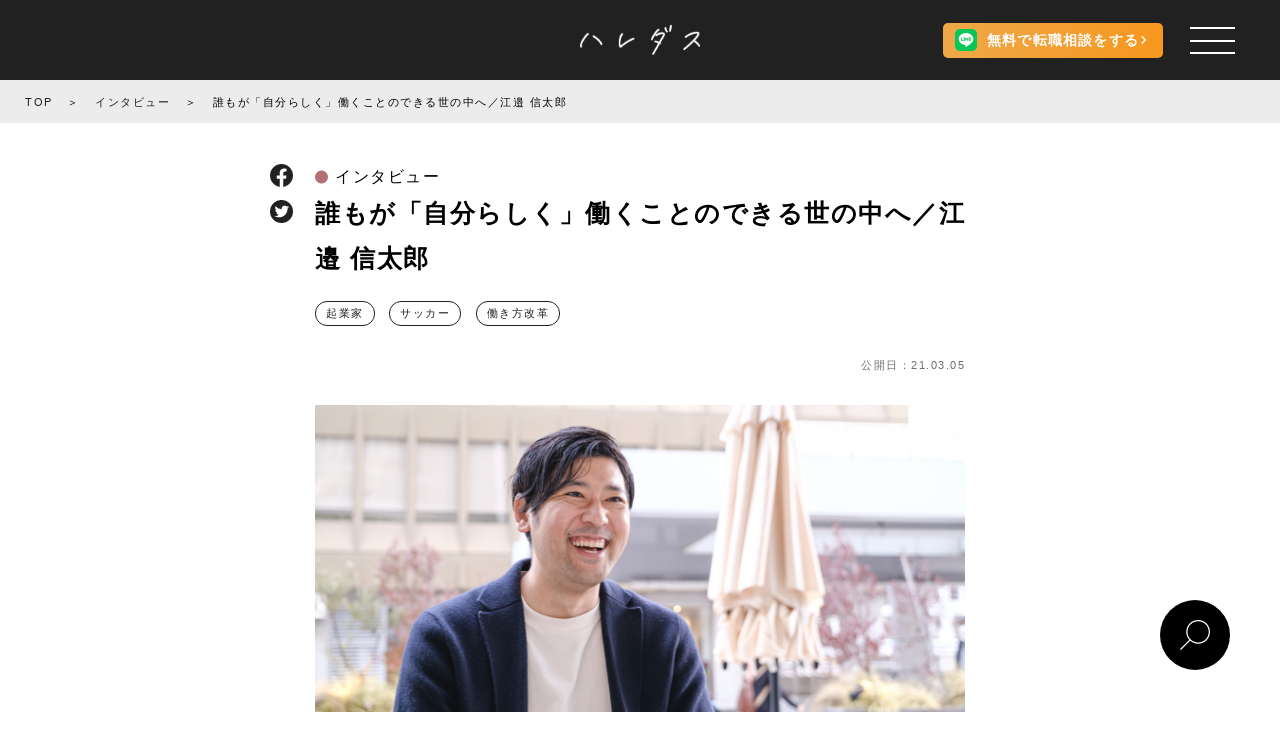

--- FILE ---
content_type: text/html; charset=UTF-8
request_url: https://haredas.jp/workstyle_interview_210302/
body_size: 22643
content:
<!DOCTYPE html>
<html lang="ja">

<head>
	<meta charset="UTF-8">

	<meta name="viewport" content="width=device-width, height=device-height, initial-scale=1, shrink-to-fit=no, maximum-scale=1.0, user-scalable=0">
	<meta name="format-detection" content="telephone=no">
	<meta http-equiv="X-UA-Compatible" content="IE=edge">
	<!-- Google Tag Manager -->
	<script>
		(function(w, d, s, l, i) {
			w[l] = w[l] || [];
			w[l].push({
				'gtm.start': new Date().getTime(),
				event: 'gtm.js'
			});
			var f = d.getElementsByTagName(s)[0],
				j = d.createElement(s),
				dl = l != 'dataLayer' ? '&l=' + l : '';
			j.async = true;
			j.src =
				'https://www.googletagmanager.com/gtm.js?id=' + i + dl;
			f.parentNode.insertBefore(j, f);
		})(window, document, 'script', 'dataLayer', 'GTM-5VCGPBQ');
	</script>
	<!-- End Google Tag Manager -->
		<title>誰もが「自分らしく」働くことのできる世の中へ／江邉 信太郎 - ハレダス</title>
	<meta name="description" content="関西最大規模の働き方フェスイベント「ハタラキカタソニック」の副代表を務める江邉 信太郎さん。スポーツを通じて人と深くつながることを経験した少年時代、その後「人と向き合う」仕事として人材育成に携わりながら様々なキャリアを重ねています。">
	<meta name="keywords" content="仕事, 働く, 就職, 転職, 副業">

	<meta property="og:type" content="website" />
	<meta property="og:locale" content="ja_JP" />
	<meta property="og:url" content="https://haredas.jp" />
	<meta property="og:image" content="https://haredas.jp/wp-content/uploads/2021/03/28bc2d6e5cb3dd9c83e7b4c1cf7d8573.jpeg" />
	<meta property="og:title" content="誰もが「自分らしく」働くことのできる世の中へ／江邉 信太郎 - ハレダス" />
	<meta property="og:site_name" content="働く人のためのマガジン - ハレダス" />
	<meta property="og:description" content="関西最大規模の働き方フェスイベント「ハタラキカタソニック」の副代表を務める江邉 信太郎さん。スポーツを通じて人と深くつながることを経験した少年時代、その後「人と向き合う」仕事として人材育成に携わりながら様々なキャリアを重ねています。" />
	<meta name="twitter:card" content="summary">

<!-- メタ情報のauthor設定 -->
		<meta name="author" content="山本 恵美">


	<script type="application/ld+json">
		{
			"@context": "https://schema.org",
			"@type": "Article",
			"mainEntityOfPage": "https://haredas.jp/workstyle_interview_210302/",
			"headline": "誰もが「自分らしく」働くことのできる世の中へ／江邉 信太郎",
			"description": "関西最大規模の働き方フェスイベント「ハタラキカタソニック」の副代表を務める江邉 信太郎さん。スポーツを通じて人と深くつながることを経験した少年時代、その後「人と向き合う」仕事として人材育成に携わりながら様々なキャリアを重ねています。",
			"image": [
				"https://haredas.jp/wp-content/uploads/2021/03/28bc2d6e5cb3dd9c83e7b4c1cf7d8573.jpeg",
				"https://haredas.jp/wp-content/uploads/2021/03/046185ade5d66c0c9731fc36cea11503.jpeg"
			],
			"datePublished": "2021-03-05T19:00:19+09:00",
			 "dateModified": "2023-01-29T14:17:20+09:00",
				"author": [{
					"@type": "Person",
					"name": "山本 恵美"
				}]
					}
	</script>

	
	<meta name="apple-mobile-web-app-status-bar-style" content="black-translucent" />
	<meta name="format-detection" content="telephone=no" />
	<meta name="format-detection" content="date=no" />
	<meta name="format-detection" content="address=no" />
	<meta name="format-detection" content="email=no" />
	<link rel="profile" href="http://microformats.org/profile/hcard" />
	<link rel="shortcut icon" href="/shared/img/shared/favicon.ico" />

	<link rel="apple-touch-icon" href="https://haredas.jp/wp-content/themes/haredas/assets/image/haredas_logo_square.png">
	<link href="https://use.fontawesome.com/releases/v5.6.1/css/all.css" rel="stylesheet">
	<link rel="stylesheet" href="https://fonts.googleapis.com/css2?family=Caveat&display=swap">
	<link rel="stylesheet" href="https://cdnjs.cloudflare.com/ajax/libs/font-awesome/4.7.0/css/font-awesome.min.css">
	<!-- <link rel="stylesheet" href="https://cdnjs.cloudflare.com/ajax/libs/slick-carousel/1.9.0/slick.min.css"> -->

	<script src="https://cdnjs.cloudflare.com/ajax/libs/jquery/3.5.1/jquery.min.js"></script>
	<script src="https://cdnjs.cloudflare.com/ajax/libs/js-cookie/2.2.1/js.cookie.min.js"></script>
	<script src="https://cdnjs.cloudflare.com/ajax/libs/jquery.matchHeight/0.7.2/jquery.matchHeight-min.js"></script>
	<script src="https://cdnjs.cloudflare.com/ajax/libs/gsap/3.2.6/gsap.min.js"></script>
	<!-- <script src="https://cdnjs.cloudflare.com/ajax/libs/slick-carousel/1.9.0/slick.min.js"></script> -->

	<script type="text/javascript" src="https://haredas.jp/wp-content/themes/haredas/assets/slick/slick.min.js"></script>
	<script type="text/javascript" src="https://haredas.jp/wp-content/themes/haredas/assets/js/fadein.js"></script>
	<link href="https://haredas.jp/wp-content/themes/haredas/assets/slick/slick-theme.css" rel="stylesheet" type="text/css">
	<link href="https://haredas.jp/wp-content/themes/haredas/assets/slick/slick.css" rel="stylesheet" type="text/css">
	<meta name='robots' content='max-image-preview:large' />
<link rel='dns-prefetch' href='//pagead2.googlesyndication.com' />
<link rel="alternate" title="oEmbed (JSON)" type="application/json+oembed" href="https://haredas.jp/wp-json/oembed/1.0/embed?url=https%3A%2F%2Fharedas.jp%2Fworkstyle_interview_210302%2F" />
<link rel="alternate" title="oEmbed (XML)" type="text/xml+oembed" href="https://haredas.jp/wp-json/oembed/1.0/embed?url=https%3A%2F%2Fharedas.jp%2Fworkstyle_interview_210302%2F&#038;format=xml" />
<style id='wp-img-auto-sizes-contain-inline-css' type='text/css'>
img:is([sizes=auto i],[sizes^="auto," i]){contain-intrinsic-size:3000px 1500px}
/*# sourceURL=wp-img-auto-sizes-contain-inline-css */
</style>
<style id='wp-emoji-styles-inline-css' type='text/css'>

	img.wp-smiley, img.emoji {
		display: inline !important;
		border: none !important;
		box-shadow: none !important;
		height: 1em !important;
		width: 1em !important;
		margin: 0 0.07em !important;
		vertical-align: -0.1em !important;
		background: none !important;
		padding: 0 !important;
	}
/*# sourceURL=wp-emoji-styles-inline-css */
</style>
<style id='wp-block-library-inline-css' type='text/css'>
:root{--wp-block-synced-color:#7a00df;--wp-block-synced-color--rgb:122,0,223;--wp-bound-block-color:var(--wp-block-synced-color);--wp-editor-canvas-background:#ddd;--wp-admin-theme-color:#007cba;--wp-admin-theme-color--rgb:0,124,186;--wp-admin-theme-color-darker-10:#006ba1;--wp-admin-theme-color-darker-10--rgb:0,107,160.5;--wp-admin-theme-color-darker-20:#005a87;--wp-admin-theme-color-darker-20--rgb:0,90,135;--wp-admin-border-width-focus:2px}@media (min-resolution:192dpi){:root{--wp-admin-border-width-focus:1.5px}}.wp-element-button{cursor:pointer}:root .has-very-light-gray-background-color{background-color:#eee}:root .has-very-dark-gray-background-color{background-color:#313131}:root .has-very-light-gray-color{color:#eee}:root .has-very-dark-gray-color{color:#313131}:root .has-vivid-green-cyan-to-vivid-cyan-blue-gradient-background{background:linear-gradient(135deg,#00d084,#0693e3)}:root .has-purple-crush-gradient-background{background:linear-gradient(135deg,#34e2e4,#4721fb 50%,#ab1dfe)}:root .has-hazy-dawn-gradient-background{background:linear-gradient(135deg,#faaca8,#dad0ec)}:root .has-subdued-olive-gradient-background{background:linear-gradient(135deg,#fafae1,#67a671)}:root .has-atomic-cream-gradient-background{background:linear-gradient(135deg,#fdd79a,#004a59)}:root .has-nightshade-gradient-background{background:linear-gradient(135deg,#330968,#31cdcf)}:root .has-midnight-gradient-background{background:linear-gradient(135deg,#020381,#2874fc)}:root{--wp--preset--font-size--normal:16px;--wp--preset--font-size--huge:42px}.has-regular-font-size{font-size:1em}.has-larger-font-size{font-size:2.625em}.has-normal-font-size{font-size:var(--wp--preset--font-size--normal)}.has-huge-font-size{font-size:var(--wp--preset--font-size--huge)}.has-text-align-center{text-align:center}.has-text-align-left{text-align:left}.has-text-align-right{text-align:right}.has-fit-text{white-space:nowrap!important}#end-resizable-editor-section{display:none}.aligncenter{clear:both}.items-justified-left{justify-content:flex-start}.items-justified-center{justify-content:center}.items-justified-right{justify-content:flex-end}.items-justified-space-between{justify-content:space-between}.screen-reader-text{border:0;clip-path:inset(50%);height:1px;margin:-1px;overflow:hidden;padding:0;position:absolute;width:1px;word-wrap:normal!important}.screen-reader-text:focus{background-color:#ddd;clip-path:none;color:#444;display:block;font-size:1em;height:auto;left:5px;line-height:normal;padding:15px 23px 14px;text-decoration:none;top:5px;width:auto;z-index:100000}html :where(.has-border-color){border-style:solid}html :where([style*=border-top-color]){border-top-style:solid}html :where([style*=border-right-color]){border-right-style:solid}html :where([style*=border-bottom-color]){border-bottom-style:solid}html :where([style*=border-left-color]){border-left-style:solid}html :where([style*=border-width]){border-style:solid}html :where([style*=border-top-width]){border-top-style:solid}html :where([style*=border-right-width]){border-right-style:solid}html :where([style*=border-bottom-width]){border-bottom-style:solid}html :where([style*=border-left-width]){border-left-style:solid}html :where(img[class*=wp-image-]){height:auto;max-width:100%}:where(figure){margin:0 0 1em}html :where(.is-position-sticky){--wp-admin--admin-bar--position-offset:var(--wp-admin--admin-bar--height,0px)}@media screen and (max-width:600px){html :where(.is-position-sticky){--wp-admin--admin-bar--position-offset:0px}}

/*# sourceURL=wp-block-library-inline-css */
</style><style id='global-styles-inline-css' type='text/css'>
:root{--wp--preset--aspect-ratio--square: 1;--wp--preset--aspect-ratio--4-3: 4/3;--wp--preset--aspect-ratio--3-4: 3/4;--wp--preset--aspect-ratio--3-2: 3/2;--wp--preset--aspect-ratio--2-3: 2/3;--wp--preset--aspect-ratio--16-9: 16/9;--wp--preset--aspect-ratio--9-16: 9/16;--wp--preset--color--black: #000000;--wp--preset--color--cyan-bluish-gray: #abb8c3;--wp--preset--color--white: #ffffff;--wp--preset--color--pale-pink: #f78da7;--wp--preset--color--vivid-red: #cf2e2e;--wp--preset--color--luminous-vivid-orange: #ff6900;--wp--preset--color--luminous-vivid-amber: #fcb900;--wp--preset--color--light-green-cyan: #7bdcb5;--wp--preset--color--vivid-green-cyan: #00d084;--wp--preset--color--pale-cyan-blue: #8ed1fc;--wp--preset--color--vivid-cyan-blue: #0693e3;--wp--preset--color--vivid-purple: #9b51e0;--wp--preset--gradient--vivid-cyan-blue-to-vivid-purple: linear-gradient(135deg,rgb(6,147,227) 0%,rgb(155,81,224) 100%);--wp--preset--gradient--light-green-cyan-to-vivid-green-cyan: linear-gradient(135deg,rgb(122,220,180) 0%,rgb(0,208,130) 100%);--wp--preset--gradient--luminous-vivid-amber-to-luminous-vivid-orange: linear-gradient(135deg,rgb(252,185,0) 0%,rgb(255,105,0) 100%);--wp--preset--gradient--luminous-vivid-orange-to-vivid-red: linear-gradient(135deg,rgb(255,105,0) 0%,rgb(207,46,46) 100%);--wp--preset--gradient--very-light-gray-to-cyan-bluish-gray: linear-gradient(135deg,rgb(238,238,238) 0%,rgb(169,184,195) 100%);--wp--preset--gradient--cool-to-warm-spectrum: linear-gradient(135deg,rgb(74,234,220) 0%,rgb(151,120,209) 20%,rgb(207,42,186) 40%,rgb(238,44,130) 60%,rgb(251,105,98) 80%,rgb(254,248,76) 100%);--wp--preset--gradient--blush-light-purple: linear-gradient(135deg,rgb(255,206,236) 0%,rgb(152,150,240) 100%);--wp--preset--gradient--blush-bordeaux: linear-gradient(135deg,rgb(254,205,165) 0%,rgb(254,45,45) 50%,rgb(107,0,62) 100%);--wp--preset--gradient--luminous-dusk: linear-gradient(135deg,rgb(255,203,112) 0%,rgb(199,81,192) 50%,rgb(65,88,208) 100%);--wp--preset--gradient--pale-ocean: linear-gradient(135deg,rgb(255,245,203) 0%,rgb(182,227,212) 50%,rgb(51,167,181) 100%);--wp--preset--gradient--electric-grass: linear-gradient(135deg,rgb(202,248,128) 0%,rgb(113,206,126) 100%);--wp--preset--gradient--midnight: linear-gradient(135deg,rgb(2,3,129) 0%,rgb(40,116,252) 100%);--wp--preset--font-size--small: 13px;--wp--preset--font-size--medium: 20px;--wp--preset--font-size--large: 36px;--wp--preset--font-size--x-large: 42px;--wp--preset--spacing--20: 0.44rem;--wp--preset--spacing--30: 0.67rem;--wp--preset--spacing--40: 1rem;--wp--preset--spacing--50: 1.5rem;--wp--preset--spacing--60: 2.25rem;--wp--preset--spacing--70: 3.38rem;--wp--preset--spacing--80: 5.06rem;--wp--preset--shadow--natural: 6px 6px 9px rgba(0, 0, 0, 0.2);--wp--preset--shadow--deep: 12px 12px 50px rgba(0, 0, 0, 0.4);--wp--preset--shadow--sharp: 6px 6px 0px rgba(0, 0, 0, 0.2);--wp--preset--shadow--outlined: 6px 6px 0px -3px rgb(255, 255, 255), 6px 6px rgb(0, 0, 0);--wp--preset--shadow--crisp: 6px 6px 0px rgb(0, 0, 0);}:where(.is-layout-flex){gap: 0.5em;}:where(.is-layout-grid){gap: 0.5em;}body .is-layout-flex{display: flex;}.is-layout-flex{flex-wrap: wrap;align-items: center;}.is-layout-flex > :is(*, div){margin: 0;}body .is-layout-grid{display: grid;}.is-layout-grid > :is(*, div){margin: 0;}:where(.wp-block-columns.is-layout-flex){gap: 2em;}:where(.wp-block-columns.is-layout-grid){gap: 2em;}:where(.wp-block-post-template.is-layout-flex){gap: 1.25em;}:where(.wp-block-post-template.is-layout-grid){gap: 1.25em;}.has-black-color{color: var(--wp--preset--color--black) !important;}.has-cyan-bluish-gray-color{color: var(--wp--preset--color--cyan-bluish-gray) !important;}.has-white-color{color: var(--wp--preset--color--white) !important;}.has-pale-pink-color{color: var(--wp--preset--color--pale-pink) !important;}.has-vivid-red-color{color: var(--wp--preset--color--vivid-red) !important;}.has-luminous-vivid-orange-color{color: var(--wp--preset--color--luminous-vivid-orange) !important;}.has-luminous-vivid-amber-color{color: var(--wp--preset--color--luminous-vivid-amber) !important;}.has-light-green-cyan-color{color: var(--wp--preset--color--light-green-cyan) !important;}.has-vivid-green-cyan-color{color: var(--wp--preset--color--vivid-green-cyan) !important;}.has-pale-cyan-blue-color{color: var(--wp--preset--color--pale-cyan-blue) !important;}.has-vivid-cyan-blue-color{color: var(--wp--preset--color--vivid-cyan-blue) !important;}.has-vivid-purple-color{color: var(--wp--preset--color--vivid-purple) !important;}.has-black-background-color{background-color: var(--wp--preset--color--black) !important;}.has-cyan-bluish-gray-background-color{background-color: var(--wp--preset--color--cyan-bluish-gray) !important;}.has-white-background-color{background-color: var(--wp--preset--color--white) !important;}.has-pale-pink-background-color{background-color: var(--wp--preset--color--pale-pink) !important;}.has-vivid-red-background-color{background-color: var(--wp--preset--color--vivid-red) !important;}.has-luminous-vivid-orange-background-color{background-color: var(--wp--preset--color--luminous-vivid-orange) !important;}.has-luminous-vivid-amber-background-color{background-color: var(--wp--preset--color--luminous-vivid-amber) !important;}.has-light-green-cyan-background-color{background-color: var(--wp--preset--color--light-green-cyan) !important;}.has-vivid-green-cyan-background-color{background-color: var(--wp--preset--color--vivid-green-cyan) !important;}.has-pale-cyan-blue-background-color{background-color: var(--wp--preset--color--pale-cyan-blue) !important;}.has-vivid-cyan-blue-background-color{background-color: var(--wp--preset--color--vivid-cyan-blue) !important;}.has-vivid-purple-background-color{background-color: var(--wp--preset--color--vivid-purple) !important;}.has-black-border-color{border-color: var(--wp--preset--color--black) !important;}.has-cyan-bluish-gray-border-color{border-color: var(--wp--preset--color--cyan-bluish-gray) !important;}.has-white-border-color{border-color: var(--wp--preset--color--white) !important;}.has-pale-pink-border-color{border-color: var(--wp--preset--color--pale-pink) !important;}.has-vivid-red-border-color{border-color: var(--wp--preset--color--vivid-red) !important;}.has-luminous-vivid-orange-border-color{border-color: var(--wp--preset--color--luminous-vivid-orange) !important;}.has-luminous-vivid-amber-border-color{border-color: var(--wp--preset--color--luminous-vivid-amber) !important;}.has-light-green-cyan-border-color{border-color: var(--wp--preset--color--light-green-cyan) !important;}.has-vivid-green-cyan-border-color{border-color: var(--wp--preset--color--vivid-green-cyan) !important;}.has-pale-cyan-blue-border-color{border-color: var(--wp--preset--color--pale-cyan-blue) !important;}.has-vivid-cyan-blue-border-color{border-color: var(--wp--preset--color--vivid-cyan-blue) !important;}.has-vivid-purple-border-color{border-color: var(--wp--preset--color--vivid-purple) !important;}.has-vivid-cyan-blue-to-vivid-purple-gradient-background{background: var(--wp--preset--gradient--vivid-cyan-blue-to-vivid-purple) !important;}.has-light-green-cyan-to-vivid-green-cyan-gradient-background{background: var(--wp--preset--gradient--light-green-cyan-to-vivid-green-cyan) !important;}.has-luminous-vivid-amber-to-luminous-vivid-orange-gradient-background{background: var(--wp--preset--gradient--luminous-vivid-amber-to-luminous-vivid-orange) !important;}.has-luminous-vivid-orange-to-vivid-red-gradient-background{background: var(--wp--preset--gradient--luminous-vivid-orange-to-vivid-red) !important;}.has-very-light-gray-to-cyan-bluish-gray-gradient-background{background: var(--wp--preset--gradient--very-light-gray-to-cyan-bluish-gray) !important;}.has-cool-to-warm-spectrum-gradient-background{background: var(--wp--preset--gradient--cool-to-warm-spectrum) !important;}.has-blush-light-purple-gradient-background{background: var(--wp--preset--gradient--blush-light-purple) !important;}.has-blush-bordeaux-gradient-background{background: var(--wp--preset--gradient--blush-bordeaux) !important;}.has-luminous-dusk-gradient-background{background: var(--wp--preset--gradient--luminous-dusk) !important;}.has-pale-ocean-gradient-background{background: var(--wp--preset--gradient--pale-ocean) !important;}.has-electric-grass-gradient-background{background: var(--wp--preset--gradient--electric-grass) !important;}.has-midnight-gradient-background{background: var(--wp--preset--gradient--midnight) !important;}.has-small-font-size{font-size: var(--wp--preset--font-size--small) !important;}.has-medium-font-size{font-size: var(--wp--preset--font-size--medium) !important;}.has-large-font-size{font-size: var(--wp--preset--font-size--large) !important;}.has-x-large-font-size{font-size: var(--wp--preset--font-size--x-large) !important;}
/*# sourceURL=global-styles-inline-css */
</style>

<style id='classic-theme-styles-inline-css' type='text/css'>
/*! This file is auto-generated */
.wp-block-button__link{color:#fff;background-color:#32373c;border-radius:9999px;box-shadow:none;text-decoration:none;padding:calc(.667em + 2px) calc(1.333em + 2px);font-size:1.125em}.wp-block-file__button{background:#32373c;color:#fff;text-decoration:none}
/*# sourceURL=/wp-includes/css/classic-themes.min.css */
</style>
<link rel='stylesheet' id='wordpress-popular-posts-css-css' href='https://haredas.jp/wp-content/plugins/wordpress-popular-posts/assets/css/wpp.css?ver=6.0.5' type='text/css' media='all' />
<link rel='stylesheet' id='tablepress-default-css' href='https://haredas.jp/wp-content/plugins/tablepress/css/build/default.css?ver=2.3.2' type='text/css' media='all' />
<script type="application/json" id="wpp-json">
/* <![CDATA[ */
{"sampling_active":0,"sampling_rate":100,"ajax_url":"https:\/\/haredas.jp\/wp-json\/wordpress-popular-posts\/v1\/popular-posts","api_url":"https:\/\/haredas.jp\/wp-json\/wordpress-popular-posts","ID":1576,"token":"3d1e326c5f","lang":0,"debug":0}
//# sourceURL=wpp-json
/* ]]> */
</script>
<script type="text/javascript" src="https://haredas.jp/wp-content/plugins/wordpress-popular-posts/assets/js/wpp.min.js?ver=6.0.5" id="wpp-js-js"></script>
<script type="text/javascript" id="eio-lazy-load-js-extra">
/* <![CDATA[ */
var eio_lazy_vars = {"exactdn_domain":"","skip_autoscale":"0"};
//# sourceURL=eio-lazy-load-js-extra
/* ]]> */
</script>
<script type="text/javascript" src="https://haredas.jp/wp-content/plugins/ewww-image-optimizer/includes/lazysizes.min.js?ver=601" id="eio-lazy-load-js"></script>
<link rel="https://api.w.org/" href="https://haredas.jp/wp-json/" /><link rel="alternate" title="JSON" type="application/json" href="https://haredas.jp/wp-json/wp/v2/posts/1576" /><link rel="EditURI" type="application/rsd+xml" title="RSD" href="https://haredas.jp/xmlrpc.php?rsd" />
<meta name="generator" content="WordPress 6.9" />
<link rel="canonical" href="https://haredas.jp/workstyle_interview_210302/" />
<link rel='shortlink' href='https://haredas.jp/?p=1576' />
<meta name="generator" content="Site Kit by Google 1.86.0" />            <style id="wpp-loading-animation-styles">@-webkit-keyframes bgslide{from{background-position-x:0}to{background-position-x:-200%}}@keyframes bgslide{from{background-position-x:0}to{background-position-x:-200%}}.wpp-widget-placeholder,.wpp-widget-block-placeholder{margin:0 auto;width:60px;height:3px;background:#dd3737;background:linear-gradient(90deg,#dd3737 0%,#571313 10%,#dd3737 100%);background-size:200% auto;border-radius:3px;-webkit-animation:bgslide 1s infinite linear;animation:bgslide 1s infinite linear}</style>
            
<!-- Google AdSense スニペット (Site Kit が追加) -->
<meta name="google-adsense-platform-account" content="ca-host-pub-2644536267352236">
<meta name="google-adsense-platform-domain" content="sitekit.withgoogle.com">
<!-- (ここまで) Google AdSense スニペット (Site Kit が追加) -->
<noscript><style>.lazyload[data-src]{display:none !important;}</style></noscript><style>.lazyload{background-image:none !important;}</style>
<!-- Google AdSense スニペット (Site Kit が追加) -->
<script type="text/javascript" async="async" src="https://pagead2.googlesyndication.com/pagead/js/adsbygoogle.js?client=ca-pub-3749590194595052" crossorigin="anonymous"></script>

<!-- (ここまで) Google AdSense スニペット (Site Kit が追加) -->
	<link rel="stylesheet" href="https://haredas.jp/wp-content/themes/haredas/assets/stylesheets/reset.min.css">
			<link rel="stylesheet" href="https://haredas.jp/wp-content/themes/haredas/assets/stylesheets/styles.css?1768936598">
		<link rel="stylesheet" href="https://haredas.jp/wp-content/themes/haredas/assets/stylesheets/renovate-styles.css">
			<script type="text/javascript">
		$(function() {
			var headerHight = 60;
						$("a[href^='#']").click(function() {
				var href = $(this).attr("href");
				var target = $(href == "#" || href == "" ? 'html' : href);
				var position = target.offset().top - headerHight;
				$("html, body").animate({
					scrollTop: position
				}, 550, "swing");
				return false;
			});
		});
	</script>
	
		<script async src="https://www.googletagmanager.com/gtag/js?id=G-064L74V7S5"></script>
	<script>
		window.dataLayer = window.dataLayer || [];

		function gtag() {
			dataLayer.push(arguments);
		}
		gtag('js', new Date());

		gtag('config', 'G-064L74V7S5');
	</script>
	<!-- Global site tag (gtag.js) - Google Analytics -->
	<script async src="https://www.googletagmanager.com/gtag/js?id=UA-190476897-1"></script>
	<script>
		window.dataLayer = window.dataLayer || [];

		function gtag() {
			dataLayer.push(arguments);
		}
		gtag('js', new Date());

		gtag('config', 'UA-190476897-1');
	</script>

	<!-- User Heat Tag -->
	<script type="text/javascript">
		(function(add, cla) {
			window['UserHeatTag'] = cla;
			window[cla] = window[cla] || function() {
				(window[cla].q = window[cla].q || []).push(arguments)
			}, window[cla].l = 1 * new Date();
			var ul = document.createElement('script');
			var tag = document.getElementsByTagName('script')[0];
			ul.async = 1;
			ul.src = add;
			tag.parentNode.insertBefore(ul, tag);
		})('//uh.nakanohito.jp/uhj2/uh.js', '_uhtracker');
		_uhtracker({
			id: 'uhDetJWbqx'
		});
	</script>
	<!-- End User Heat Tag -->

</head>

<body>
	<!-- Google Tag Manager (noscript) -->
	<noscript><iframe src="https://www.googletagmanager.com/ns.html?id=GTM-5VCGPBQ" height="0" width="0" style="display:none;visibility:hidden"></iframe></noscript>
	<!-- End Google Tag Manager (noscript) -->
	<div id="body_inside" class="lazyload">

		<header class="header">
			<a class="logo" href="https://haredas.jp"><img src="[data-uri]" data-src="https://haredas.jp/wp-content/themes/haredas/assets/image/logo.png" class="lazyload"><noscript><img src="https://haredas.jp/wp-content/themes/haredas/assets/image/logo.png" data-eio="l"></noscript></a>
			<a href="https://lin.ee/yKPmbzg" class="header__btn line-consult-btn">
				<span class="line-consult-btn__img"><img src="[data-uri]" data-src="https://haredas.jp/wp-content/themes/haredas/assets/image/common/line.svg" class="lazyload"><noscript><img src="https://haredas.jp/wp-content/themes/haredas/assets/image/common/line.svg" data-eio="l"></noscript></span>
				<span class="line-consult-btn__text line-consult-btn__text--pc">無料で転職相談をする</span>
				<span class="line-consult-btn__text line-consult-btn__text--sp"><span>LINE無料</span><span>転職相談</span></span>
			</a>
		</header>
		<div class="header-space lazyload"></div>
		<button id="ham" class="ham">
			<span class="ham__bar"></span>
			<span class="ham__bar"></span>
			<span class="ham__bar"></span>
		</button>
		<div id="MenuBackground" class="MenuBackground lazyload"></div>
		<div id="drawer" class="drawer lazyload">
			<div class="drawer__inner lazyload">
				<div class="drawer__logo lazyload">
					<a href="/" class="drawer__logo-link">
						<img src="[data-uri]" alt="働く人のためのWEBマガジン「ハレダス」" data-src="https://haredas.jp/wp-content/themes/haredas/assets/image/common/haredas_logo.svg" class="lazyload"><noscript><img src="https://haredas.jp/wp-content/themes/haredas/assets/image/common/haredas_logo.svg" alt="働く人のためのWEBマガジン「ハレダス」" data-eio="l"></noscript>
					</a>
				</div>
				<a href="/choice/" class="drawer__btn">転職支援サービス「CHOICE」</a>
				<div class="drawer__links lazyload">
					<ul class="drawer__link-list">
						<li class="drawer__link-item">
							<a href="/" class="drawer__link">トップ</a>
						</li>
													<li class="drawer__link-item">
								<a href="https://haredas.jp/category/shukatsu/" class="drawer__link">初めての就職</a>
							</li>
													<li class="drawer__link-item">
								<a href="https://haredas.jp/category/tenshoku/" class="drawer__link">転職・副業</a>
							</li>
													<li class="drawer__link-item">
								<a href="https://haredas.jp/category/interview/" class="drawer__link">インタビュー</a>
							</li>
													<li class="drawer__link-item">
								<a href="https://haredas.jp/category/column/" class="drawer__link">コラム</a>
							</li>
											</ul>
					<ul class="drawer__link-list">
						<li class="drawer__link-item">
							<a href="/jobpost/" class="drawer__link">求人付き記事</a>
						</li>
						<li class="drawer__link-item">
							<a href="/popular/" class="drawer__link">殿堂入り記事</a>
						</li>
						<li class="drawer__link-item">
							<a href="/ranking/" class="drawer__link">ランキング</a>
						</li>
						<li class="drawer__link-item">
							<a href="/tag/" class="drawer__link">人気タグ一覧</a>
						</li>
					</ul>
					<ul class="drawer__link-list">
						<li class="drawer__link-item">
							<a href="/concept/" class="drawer__link">ハレダスについて</a>
						</li>
						<li class="drawer__link-item">
							<a href="/recruit/" class="drawer__link">採用情報</a>
						</li>
						<li class="drawer__link-item">
							<a href="/inquiry/" class="drawer__link">お問い合わせ</a>
						</li>
						<li class="drawer__link-item">
							<a href="/company/" class="drawer__link">会社概要</a>
						</li>
						<li class="drawer__link-item">
							<a href="/policy/" class="drawer__link">プライバシーポリシー</a>
						</li>
					</ul>
				</div>
				<a href="https://lin.ee/yKPmbzg" class="line-consult-btn drawer__line-consult-btn">
					<span class="line-consult-btn__img"><img src="[data-uri]" data-src="https://haredas.jp/wp-content/themes/haredas/assets/image/common/line.svg" class="lazyload"><noscript><img src="https://haredas.jp/wp-content/themes/haredas/assets/image/common/line.svg" data-eio="l"></noscript></span>
					<span class="line-consult-btn__text">無料で転職相談をする</span>
				</a>
			</div>
		</div>
		<div class="MenuRelative lazyload">
			<nav class="gnav">
				<ul>
					<li><a class="text" href="/">トップ</a></li>
					<div class="category_link lazyload">
						<p>記事カテゴリ</p>
													<li><a href="https://haredas.jp/category/shukatsu/">初めての就職</a></li>
													<li><a href="https://haredas.jp/category/tenshoku/">転職・副業</a></li>
													<li><a href="https://haredas.jp/category/interview/">インタビュー</a></li>
													<li><a href="https://haredas.jp/category/column/">コラム</a></li>
											</div>
					<li><a class="text" href="/popular/">殿堂入り記事</a></li>
					<li><a class="text" href="/jobpost/">求人付き記事</a></li>
					<li><a class="text" href="/ranking/">ランキング</a></li>
					<li><a class="text" href="/tag/">人気タグ一覧</a></li>
					<li><a class="btn" href="/choice/">
							お仕事相談はこちら
							<svg class="arrow" width="24" height="24" xmlns="http://www.w3.org/2000/svg" viewBox="0 0 24 24" fill-rule="evenodd" clip-rule="evenodd">
								<path d="M21.883 12l-7.527 6.235.644.765 9-7.521-9-7.479-.645.764 7.529 6.236h-21.884v1h21.883z" />
							</svg>
						</a></li>
					<div class="foot lazyload">
						<li><a href="/concept/">ハレダスについて</a></li>
						<li><a href="/recruit/">採用情報</a></li>
						<li><a href="/inquiry/">お問い合わせ</a></li>
						<li><a href="/company/">会社概要</a></li>
						<li><a href="/policy/">プライバシーポリシー</a></li>
					</div>
				</ul>
				<ul class="sns_link">
					<li>
						<a href="https://twitter.com/haredasmagazine/" target="_blank">
							<svg xmlns="http://www.w3.org/2000/svg" viewBox="0 0 400 400">
								<g>
									<circle class="bg" cx="200" cy="200" r="200" />
									<path d="M158.55,301.6c94.3,0,145.9-78.2,145.9-145.9,0-2.2,0-4.4-.1-6.6A104.47,104.47,0,0,0,330,122.5a103.93,103.93,0,0,1-29.5,8.1,51.59,51.59,0,0,0,22.6-28.4,102,102,0,0,1-32.6,12.4,51.29,51.29,0,0,0-88.7,35.1,56.68,56.68,0,0,0,1.3,11.7,145.61,145.61,0,0,1-105.7-53.6,51.48,51.48,0,0,0,15.9,68.5,51.87,51.87,0,0,1-23.2-6.4v.7a51.39,51.39,0,0,0,41.1,50.3,51.58,51.58,0,0,1-23.1.9A51.28,51.28,0,0,0,156,257.4a102.85,102.85,0,0,1-63.7,22,98.68,98.68,0,0,1-12.2-.7,145.86,145.86,0,0,0,78.5,22.9" />
								</g>
							</svg>
						</a>
					</li>
					<li>
						<a href="https://www.instagram.com/haredas_official/" target="_blank">
							<svg xmlns="http://www.w3.org/2000/svg" viewBox="0 0 401.21 401.21">
								<g>
									<g>
										<circle class="bg" cx="200.6" cy="200.6" r="200.1" />
									</g>
									<g>
										<path d="M323.88,157.52V258.86a71.47,71.47,0,0,1-71.47,71.47H151.07A71.47,71.47,0,0,1,79.6,258.86V157.52a71.47,71.47,0,0,1,71.47-71.47H252.41A71.47,71.47,0,0,1,323.88,157.52ZM301.7,251.61s.55-31.82,0-87.07-41.31-55.26-41.31-55.26-63.07-1.11-112.18,0-46.33,55.26-46.33,55.26,0,47.44,0,97.67c6.11,48.56,45.24,44.65,45.24,44.65s51.35,1.12,105.49,0S301.7,251.61,301.7,251.61Z" />
										<rect x="79.6" y="86.05" width="244.28" height="244.28" rx="71.47" />
										<path class="bg" d="M252.58,306.86c-54.14,1.12-105.49,0-105.49,0s-39.13,3.91-45.24-44.65c0-50.23,0-97.67,0-97.67s-2.79-54.14,46.33-55.26,112.18,0,112.18,0,40.75,0,41.31,55.26,0,87.07,0,87.07S306.72,305.75,252.58,306.86Z" />
										<circle class="center_circle" cx="201.62" cy="208.34" r="51.7" />
										<circle cx="267.01" cy="143.14" r="14.54" />
									</g>
								</g>
							</svg>
						</a>
					</li>
				</ul>
			</nav>
		</div>

					<button id="search-btn" class="search-btn">
				<div class="search-btn__img lazyload">
					<svg width="24" height="24" viewBox="0 0 24 24" xmlns="http://www.w3.org/2000/svg" fill-rule="evenodd" clip-rule="evenodd">
						<path d="M15.853 16.56c-1.683 1.517-3.911 2.44-6.353 2.44-5.243 0-9.5-4.257-9.5-9.5s4.257-9.5 9.5-9.5 9.5 4.257 9.5 9.5c0 2.442-.923 4.67-2.44 6.353l7.44 7.44-.707.707-7.44-7.44zm-6.353-15.56c4.691 0 8.5 3.809 8.5 8.5s-3.809 8.5-8.5 8.5-8.5-3.809-8.5-8.5 3.809-8.5 8.5-8.5z" />
					</svg>
				</div>
			</button>
		
		<div class="MenuRelative lazyload">
			<div class="searchnav lazyload">
				<button id="close-search" class="close-search">
					<span class="close-search__bar"></span>
					<span class="close-search__bar"></span>
				</button>
				<p>検索</p>
				<form action="https://haredas.jp" id="SearchFormIndexForm" method="get" accept-charset="utf-8">
  <svg width="24" height="24" viewBox="0 0 24 24" xmlns="http://www.w3.org/2000/svg" fill-rule="evenodd" clip-rule="evenodd">
    <path d="M15.853 16.56c-1.683 1.517-3.911 2.44-6.353 2.44-5.243 0-9.5-4.257-9.5-9.5s4.257-9.5 9.5-9.5 9.5 4.257 9.5 9.5c0 2.442-.923 4.67-2.44 6.353l7.44 7.44-.707.707-7.44-7.44zm-6.353-15.56c4.691 0 8.5 3.809 8.5 8.5s-3.809 8.5-8.5 8.5-8.5-3.809-8.5-8.5 3.809-8.5 8.5-8.5z"/>
  </svg>
  <input id="s-box" name="s" type="text" placeholder="テキストを入力"/>
</form>
				<p>殿堂入り</p>
														<div class="slide-item card lazyload">
							<a href="https://haredas.jp/mamoru_morimoto_ryoji_210608/" class="sidebar_card card-popular">
								<div class="img_wrapper lazyload">
									<img src="[data-uri]" data-src="https://haredas.jp/wp-content/uploads/2021/06/mamo.jpg" class="lazyload"><noscript><img src="https://haredas.jp/wp-content/uploads/2021/06/mamo.jpg" data-eio="l"></noscript>
								</div>
								<p class="description">森本亮治さんインタビュー「ヒーローで人を幸せにしたい。」元ライダー俳優の素顔、 ヒーローMAMORU の誕生とこれからの全て</p>
							</a>
							<hr>						</div>
										<div class="slide-item card lazyload">
							<a href="https://haredas.jp/tazirinatsuki_interview_2103/" class="sidebar_card card-popular">
								<div class="img_wrapper lazyload">
									<img src="[data-uri]" data-src="https://haredas.jp/wp-content/uploads/2021/03/046185ade5d66c0c9731fc36cea11503-5.jpeg" class="lazyload"><noscript><img src="https://haredas.jp/wp-content/uploads/2021/03/046185ade5d66c0c9731fc36cea11503-5.jpeg" data-eio="l"></noscript>
								</div>
								<p class="description">18歳で結婚、出産、離婚。モデル「田尻 夏樹」を変えた母の言葉</p>
							</a>
							<hr>						</div>
										<div class="slide-item card lazyload">
							<a href="https://haredas.jp/katoaidayo_210318/" class="sidebar_card card-popular">
								<div class="img_wrapper lazyload">
									<img src="[data-uri]" data-src="https://haredas.jp/wp-content/uploads/2021/03/sumn.jpg" class="lazyload"><noscript><img src="https://haredas.jp/wp-content/uploads/2021/03/sumn.jpg" data-eio="l"></noscript>
								</div>
								<p class="description">6年間で4万件の飛び込み活動。お客さんからのチップだけで生活してきた女性シンガーの軌跡／かとうあい</p>
							</a>
							<hr>						</div>
										<div class="slide-item card lazyload">
							<a href="https://haredas.jp/mitamuraayaka_model_210312/" class="sidebar_card card-popular">
								<div class="img_wrapper lazyload">
									<img src="[data-uri]" data-src="https://haredas.jp/wp-content/uploads/2021/03/e902cf5f24fce5868656b39518376527-7.jpeg" class="lazyload"><noscript><img src="https://haredas.jp/wp-content/uploads/2021/03/e902cf5f24fce5868656b39518376527-7.jpeg" data-eio="l"></noscript>
								</div>
								<p class="description">「背が低くても諦めない」150cmの女の子がモデルに転身したシンデレラストーリー／三田村 綾香</p>
							</a>
							<hr>						</div>
										<div class="slide-item card lazyload">
							<a href="https://haredas.jp/work_career_210222/" class="sidebar_card card-popular">
								<div class="img_wrapper lazyload">
									<img src="[data-uri]" data-src="https://haredas.jp/wp-content/uploads/2021/02/yamanaka.001.jpeg" class="lazyload"><noscript><img src="https://haredas.jp/wp-content/uploads/2021/02/yamanaka.001.jpeg" data-eio="l"></noscript>
								</div>
								<p class="description">人生を後悔しないために。自分らしくいる</p>
							</a>
							<hr>						</div>
				
			</div>
		</div>

		<script>
			$('#ham,#drawer').click(function() {
				$('#ham').toggleClass('is-active');
				$('#drawer').toggleClass('is-active');
				$('body').toggleClass('is-noScroll');
			});

			$('#search-btn,#MenuBackground,#close-search').click(function() {
				$('.searchnav').toggleClass('open');
				$('#search-btn').toggleClass('is-open');
				$('#MenuBackground').toggleClass('is-active');
				$('#ham').toggleClass('is-hidden');
			});
		</script>

    <nav class="breadcrumbs breadcrumbs_single">
      <ol class="wrapper" itemscope itemtype="https://schema.org/BreadcrumbList">
        <li itemprop="itemListElement" itemscope itemtype="https://schema.org/ListItem">
          <a itemprop="item" href="/"><span itemprop="name">TOP</span></a>
          <meta itemprop="position" content="1" />
        </li>
                  <li itemprop="itemListElement" itemscope itemtype="https://schema.org/ListItem">
            <a itemprop="item" href="https://haredas.jp/category/interview"><span itemprop="name">インタビュー</span></a>
            <meta itemprop="position" content="2" />
          </li>
                <li>誰もが「自分らしく」働くことのできる世の中へ／江邉 信太郎</li>
      </ol>
    </nav>


    <div class="wrapper single_wrapper lazyload">
      <main>
        <p class="category"><i style="background-color: #b27073;"></i>インタビュー</p>

        <h1>誰もが「自分らしく」働くことのできる世の中へ／江邉 信太郎</h1>
                  <div class="tag_wrapper lazyload">
                          <a href="https://haredas.jp/tag/%e8%b5%b7%e6%a5%ad%e5%ae%b6" class="card-tag">起業家</a>
                          <a href="https://haredas.jp/tag/%e3%82%b5%e3%83%83%e3%82%ab%e3%83%bc" class="card-tag">サッカー</a>
                          <a href="https://haredas.jp/tag/%e5%83%8d%e3%81%8d%e6%96%b9%e6%94%b9%e9%9d%a9" class="card-tag">働き方改革</a>
                      </div>
                <time>
          公開日：21.03.05        </time>

        <article class="page_article">
          <img src="[data-uri]" data-src="https://haredas.jp/wp-content/uploads/2021/03/28bc2d6e5cb3dd9c83e7b4c1cf7d8573.jpeg" class="lazyload"><noscript><img src="https://haredas.jp/wp-content/uploads/2021/03/28bc2d6e5cb3dd9c83e7b4c1cf7d8573.jpeg" data-eio="l"></noscript>
          <p>関西最大規模の働き方フェスイベント「ハタラキカタソニック」の副代表を務める江邉 信太郎さん。<br>スポーツを通じて人と深くつながることを経験した少年時代、その後「人と向き合う」仕事として人材育成に携わりながら様々なキャリアを重ねていきます。</p>
<p>その間、一貫して「人」に焦点を当てた働き方を選択してきた江邉さんが、今の人事の道を選択するまで、そして「ハタラキカタソニック」を立ち上げるまでの道のりやこれからの想いについて、話を伺いました。</p>

<p style="background: #f7f7f7; padding: 1.5em 2em; margin: 2em 0;">■プロフィール<br>
・江邉 信太郎（エベ シンタロウ／1986年5月16日／大阪府箕面市出身）<br>
・大学卒業後、人材サービス会社のパソナキャリア（現パソナ）へ入社<br>
・5年半アドバイザーとして勤務後、人材紹介、新規事業を立ち上げを経て、行政の委託事業などを担当<br>
・その後京都大学で学生の就職支援や入試関連の業務に従事<br>
・現在は全国に20店舗を構える写真スタジオの人事担当者として、採用と教育・研修に携わる<br>
・2018年に立ち上げた有志の団体『ハタラキカタソニック』の副代表も務める</p>

<div id="block-4" class="widget-in-article widget_block lazyload"><script async src="https://pagead2.googlesyndication.com/pagead/js/adsbygoogle.js?client=ca-pub-3749590194595052"
     crossorigin="anonymous"></script>
<ins class="adsbygoogle"
     style="display:block; text-align:center;"
     data-ad-layout="in-article"
     data-ad-format="fluid"
     data-ad-client="ca-pub-3749590194595052"
     data-ad-slot="6203741225"></ins>
<script>
     (adsbygoogle = window.adsbygoogle || []).push({});
</script></div><h2>サッカーに明け暮れた少年時代</h2>
<p>生まれは大阪府箕面市の小野原という町です。緑の多い穏やかなところで、のびのびと育ちました。</p>
<p>5歳からサッカーをはじめたのですが、幼稚園から小学校までサッカーを通して友達もたくさんできましたし、サッカーが生活の一部という感じでした。<br>僕は今でも大柄なのですが、当時から身体も大きいし、よくしゃべるし、おまけに声も大きかったのでとにかく目立つ子でしたね。</p>
<p>小学三年生の時に京都の京田辺市に引っ越したのですが、もともと明るい性格だったこともあり、すんなりなじむことができました。<br>新しい環境でもサッカーを続けていましたが、中学に進学するタイミングでクラブチームへ行くか、学校のサッカー部に入るかという選択を迫られさんざん迷ったうえで、学校の部活動を選択しました。</p>
<p>ところが、チームは小学校の時と同じメンバーだったので、なあなあの関係のまま続けてしまったことが仇となり、サッカーへの情熱が次第に失われていきました。</p>
<p>僕はキャプテンも務めていたのですが、チームをコントロールもできず、張り合いがなくなったことも大きな原因の一つでした。<br>それに加えて思春期特有の反抗心もあり、中学時代は少し難しい時期でしたね。</p>

<img decoding="async"  alt="" width="100%" height="auto" class="alignnone size-full wp-image-1697 lazyload" srcset="[data-uri]"  data-src="https://haredas.jp/wp-content/uploads/2021/03/8c7b4f6d3120dfad8218a2e6e9e8a44a-2.jpeg" data-srcset="https://haredas.jp/wp-content/uploads/2021/03/8c7b4f6d3120dfad8218a2e6e9e8a44a-2.jpeg 1370w, https://haredas.jp/wp-content/uploads/2021/03/8c7b4f6d3120dfad8218a2e6e9e8a44a-2-300x142.jpeg 300w, https://haredas.jp/wp-content/uploads/2021/03/8c7b4f6d3120dfad8218a2e6e9e8a44a-2-1024x484.jpeg 1024w, https://haredas.jp/wp-content/uploads/2021/03/8c7b4f6d3120dfad8218a2e6e9e8a44a-2-768x363.jpeg 768w" data-sizes="auto" /><noscript><img decoding="async" src="https://haredas.jp/wp-content/uploads/2021/03/8c7b4f6d3120dfad8218a2e6e9e8a44a-2.jpeg" alt="" width="100%" height="auto" class="alignnone size-full wp-image-1697" srcset="https://haredas.jp/wp-content/uploads/2021/03/8c7b4f6d3120dfad8218a2e6e9e8a44a-2.jpeg 1370w, https://haredas.jp/wp-content/uploads/2021/03/8c7b4f6d3120dfad8218a2e6e9e8a44a-2-300x142.jpeg 300w, https://haredas.jp/wp-content/uploads/2021/03/8c7b4f6d3120dfad8218a2e6e9e8a44a-2-1024x484.jpeg 1024w, https://haredas.jp/wp-content/uploads/2021/03/8c7b4f6d3120dfad8218a2e6e9e8a44a-2-768x363.jpeg 768w" sizes="(max-width: 1370px) 100vw, 1370px" data-eio="l" /></noscript>

<h2>サッカーを通して“つながる力”を育んだ高校時代</h2>
<p>高校は地元の公立へ進学しました。<br>地元でも学力の高い学校だったのですが、サッカーの強い学校ではなかったのですぐにレギュラーになれるかと思いきや、僕の学年だけ上手いやつが多くて。<br>人数も1年だけで25人いたこともあり少し焦りましたね。</p>
<p>振り返ると最初は好きという気持ちだけでサッカーをはじめたけれど、中学校からは一転そこまで頑張らなくても試合に出られるし、地域のレベルであれば簡単に勝ててしまうので面白くなくなったんですね。</p>
<p>しかし、高校のサッカー部では、頑張らないと試合にも出られない、この危機感が自分を奮い立たせてくれました。<br>すっかり冷めていたサッカーに対する熱が再び高まった瞬間でしたし、そこからの3年間はサッカー一色。</p>
<p>全国大会を目指して仲間とともにひたすらサッカーに打ち込みました。<br>結果、京都府でベスト16入りを果たしたり、総体で優勝するなど、少し注目されるような存在になりました。</p>
<p>この時のメンバーとは、今でも仲がいいですし、一生の仲間だと思っています。</p>

<p>うちの高校は進学校だったので、本来であればインターハイが終われば引退となるのですが、最後の試合でくやしい負け方をしました。<br>他のメンバーも同様で、こんな形で辞めたくないということで、最終的に3年生の10月まで部活を続けました。<br>親や先生からは色々と言われましたけど、やれることはやり切ったという充実感がありましたね。</p>
<p>そこからは一種の抜け殻状態でとくにやりたいこともなかったので、このまま就職でもいいかなと思っていたのですが、さすがに父親からそれはダメだと。<br>大学4年間は好きなことをしてもいいからとにかく頑張れと言われ、そこから猛勉強しました。</p>

<h2>人としての視野が広がった4年間</h2>
<p>大学は龍谷大学の社会学部に入学しました。大学を選んだきっかけとなったのが姉の存在で、学部もゼミも姉と同じものを選びました。<br>大学でもサッカーのサークルに入ったのですが、メンバー全員サッカーが好き過ぎて。先輩も家にスカパーやWOWOWも契約しており、国内外のサッカーがいつでも見放題という最高な環境だったんですね。</p>
<p>そこで男子５～6名で夜な夜な集まって酒を飲み、「このディフェンスラインきれいやな」とか言いながらサッカーを見るという日々を満喫していました。<br>もちろん、同じくらい練習もしていましたが、とにかくサッカーのことしか考えていないような団体だったので、他のサークルからは少し気持ち悪がられていましたね。</p>
<p>このサークルでもサッカーを通してかけがえのない仲間とつながることができましたし、本当に充実した4年間でした。</p>

<img decoding="async"  alt="" width="100%" height="auto" class="alignnone size-full wp-image-1631 lazyload" srcset="[data-uri]"  data-src="https://haredas.jp/wp-content/uploads/2021/03/3e9d4fb72c7a4602ef5e814a4e10c71e-1.jpeg" data-srcset="https://haredas.jp/wp-content/uploads/2021/03/3e9d4fb72c7a4602ef5e814a4e10c71e-1.jpeg 1370w, https://haredas.jp/wp-content/uploads/2021/03/3e9d4fb72c7a4602ef5e814a4e10c71e-1-300x142.jpeg 300w, https://haredas.jp/wp-content/uploads/2021/03/3e9d4fb72c7a4602ef5e814a4e10c71e-1-1024x484.jpeg 1024w, https://haredas.jp/wp-content/uploads/2021/03/3e9d4fb72c7a4602ef5e814a4e10c71e-1-768x363.jpeg 768w" data-sizes="auto" /><noscript><img decoding="async" src="https://haredas.jp/wp-content/uploads/2021/03/3e9d4fb72c7a4602ef5e814a4e10c71e-1.jpeg" alt="" width="100%" height="auto" class="alignnone size-full wp-image-1631" srcset="https://haredas.jp/wp-content/uploads/2021/03/3e9d4fb72c7a4602ef5e814a4e10c71e-1.jpeg 1370w, https://haredas.jp/wp-content/uploads/2021/03/3e9d4fb72c7a4602ef5e814a4e10c71e-1-300x142.jpeg 300w, https://haredas.jp/wp-content/uploads/2021/03/3e9d4fb72c7a4602ef5e814a4e10c71e-1-1024x484.jpeg 1024w, https://haredas.jp/wp-content/uploads/2021/03/3e9d4fb72c7a4602ef5e814a4e10c71e-1-768x363.jpeg 768w" sizes="(max-width: 1370px) 100vw, 1370px" data-eio="l" /></noscript>

<h2>「人と向き合う仕事」が自分の天職に</h2>
<p>就職活動のころは、ちょうどリーマンショックによる就職氷河期の直前でしたが、希望していた人材業界へ進むことができ新卒でパソナに入社しました。</p>
<p>最初に配属されたのが再就職支援を行う部署。<br>早期退職した方に一年生の自分がなにをアドバイスできるのか、市場の動向など的確なアドバイスできるのか、さらに今までの役職や年収を担保できるのかなど、とにかく不安ばかりでした。</p>
<p>再就職支援の仕事は主に人材業界で経験を積んだ人が担当することが多く、部署内でも新人教育のノウハウがなかったので、戸惑いもありましたが、最初は先輩の面談に同席させてもらい、とにかく見て学ぶことに徹しました。</p>
<p>はじめは東京勤務でしたが、もっと自分を成長させたいという思いから鹿児島への異動を希望しました。</p>

<p>なぜ鹿児島だったかというと全国で一番と言われる名物支店長がいて、その人の下で働きたいと思ったから。</p>
<p>支店長からは仕事の進め方、仕事に対する姿勢など多くのことを学ばせてもらいました。厳しいだけではなく、毎日必ず感謝の言葉をかけてくれる温かい人でしたね。</p>
<p>鹿児島では、毎朝7時に出社し夜の7時までみっちり働いた後、飲みにいくという生活に。<br>早く出社して早く帰る、メリハリのある働き方も僕には合っていたと思います。</p>
<p>また、人材紹介と言えば、まずは企業の要望をもとに候補者を提案するというのが通常の流れですが、鹿児島支店では、求人者のスペックや希望をもとに、その人にあった仕事を営業が探すという逆のやり方でした。</p>
<p>この相手を尊重し大切にする姿勢は、今でも自分の仕事に活かされていますね。</p>

<p>その後、看護師マーケットの立ち上げメンバーとして、大阪の人材紹介部署へ異動になりました。<br>結局、大阪の看護師マーケットの立ち上げには至りませんでしたが、ここで2年経験した後、次に行政に対するプロポーザル（事業提案）を行う部署へ。</p>
<p>グローバル人材育成PJのリーダーや外国人留学生に関わる事業の責任者など、幅広い事業に携わることができました。<br>この時一緒に働いていたメンバーに「江邉さんと一緒に働けてよかった」と言ってもらえたことは一生の宝ですね。</p>

<h2>すべての経験が“今”につながっている</h2>

<img decoding="async"  alt="" width="100%" height="auto" class="alignnone size-full wp-image-1561 lazyload" srcset="[data-uri]"  data-src="https://haredas.jp/wp-content/uploads/2021/03/70b2bd14b8db527bc92b2af7fbad2ce0.jpeg" data-srcset="https://haredas.jp/wp-content/uploads/2021/03/70b2bd14b8db527bc92b2af7fbad2ce0.jpeg 1370w, https://haredas.jp/wp-content/uploads/2021/03/70b2bd14b8db527bc92b2af7fbad2ce0-300x142.jpeg 300w, https://haredas.jp/wp-content/uploads/2021/03/70b2bd14b8db527bc92b2af7fbad2ce0-1024x484.jpeg 1024w, https://haredas.jp/wp-content/uploads/2021/03/70b2bd14b8db527bc92b2af7fbad2ce0-768x363.jpeg 768w" data-sizes="auto" /><noscript><img decoding="async" src="https://haredas.jp/wp-content/uploads/2021/03/70b2bd14b8db527bc92b2af7fbad2ce0.jpeg" alt="" width="100%" height="auto" class="alignnone size-full wp-image-1561" srcset="https://haredas.jp/wp-content/uploads/2021/03/70b2bd14b8db527bc92b2af7fbad2ce0.jpeg 1370w, https://haredas.jp/wp-content/uploads/2021/03/70b2bd14b8db527bc92b2af7fbad2ce0-300x142.jpeg 300w, https://haredas.jp/wp-content/uploads/2021/03/70b2bd14b8db527bc92b2af7fbad2ce0-1024x484.jpeg 1024w, https://haredas.jp/wp-content/uploads/2021/03/70b2bd14b8db527bc92b2af7fbad2ce0-768x363.jpeg 768w" sizes="(max-width: 1370px) 100vw, 1370px" data-eio="l" /></noscript><br>

<p>入社してから5年半、様々な部署や事業を経験しましたが、自分が本当にやりたいのはキャリア支援であることに変わりがなく、会社にも希望は伝えていましたが、最終的にそれが叶うことはなく次のステップへ進むためパソナを退社しました。</p>
<p>ちょうどそのころ、個人での活動も増えてきていて、大学時代のメンバーや、小学校の先輩とも再会し「何かサッカーに関することをやりたいね」という話で盛り上がっていたところ、スポーツ系の財団法人を立ち上げる方と出会い参画することに。</p>
<p>ここでは事務局長としてサービスコンテンツの企画から営業、事務業務全般まで何でもやっていましたね。<br>ただそれだけでは生活できないので、フリーランスとして企業の説明会や面接などの採用代行業務も行っていました。</p>

<p>その後、京都大学で学生の就職支援や入試関連の業務に携わったあと、2018年からは現職である株式会社ファインネクストに人事担当として加わることに。</p>
<p>ファインネクストは全国に20店舗を構える写真スタジオで、入社以前から社長より人材育成ついて相談を受けていました。</p>
<p>そのような経緯もあり、自分が求められている場所で新たにチャレンジしたいと思い入社を決めました。<br>今は社長や常務に近いポジションで経営にも参加させてもらえているので、とてもやりがいを感じています。</p>
<p>これまで人材業界で働いてきて、会社をよくしていくためには“人”が重要ということを強く感じてきたので、今ここで自分が関わることで働く人全員が満足できる環境を作っていきたいです。</p>

<h2>働く人すべてのサポーターでありたい</h2>
<p>僕自身が新卒から14年間、一貫して人材業界に携わってきたということもあり、「自分らしく働く」ということに対して強い思いがあります。</p>
<p>2018年には「働く主権を個人に！取り戻す」を合言葉に、有志の団体『ハタラキカタソニック』を立ち上げました。</p>
<p>きっかけとなったのが、4年前のロート製薬の副業解禁。<br>働き方改革が大きな話題になっている中、その当時関西には働き方に関するイベントがあまりありませんでした。また、働き方改革のメッセージとしては、「残業を減らしましょう」というというものが多い印象でした。</p>

<p>僕の中では、人にはそれぞれのライフステージがあって、色々な働き方があるべきなのに、残業を減らすだけでは解決できないという思いがあり歯がゆさを感じていました。</p>
<p>そこで「大事なのは“自分で働き方をコントロールできること”であり、一人一人がそれを考える場が関西にはない！」と、働き方を考えるフェスを作ろうと思ったのが『ハタラキカタソニック』の成り立ちです。</p>
<p>第一回目は基調講演にYahoo!の伊藤 羊一さんに来ていただき、集客目標である100名を超える方に参加いただきました。</p>
<p>最初は軽いノリからはじまった『ハタラキカタソニック』ですが、これまで3回開催し、毎回大きな手ごたえを感じています。</p>
<p>『ハタラキカタソニック』は、様々な働き方について発信していく場所であり、個人が自分自身の働き方を自分で選択するための手助けをする場。<br>これからも、キャリアや働き方で悩んでいる人に対して、行動するきっかけになるような活動を続けていきたいと思っています。</p>
<p>この思いは新卒でパソナに入社した時から変わっていませんし、これからも、決断のタイミングにいる人にとって、ターニングポイントとなるようなサポートを続けていきたいですね。</p>

<div class="btn-container lazyload"><div class="btn-container__inner lazyload"><a class="btn" href="/consult_apply/?pid=1576">江邉信太郎さんに転職の相談をする</a></div></div>                  </article>

        
        <div class="article_end lazyload">
                      <!-- start_choice-banner -->
            <div class="choice-banner lazyload">
              <div class="choice-banner__inner lazyload">
                <div class="choice-banner__img lazyload">
                  <img src="[data-uri]" alt="CHOICEのイメージ画像" data-src="https://haredas.jp/wp-content/themes/haredas/assets/image/common/people.svg" class="lazyload"><noscript><img src="https://haredas.jp/wp-content/themes/haredas/assets/image/common/people.svg" alt="CHOICEのイメージ画像" data-eio="l"></noscript>
                </div>
                <div class="choice-banner__title lazyload">
                  <div class="choice-banner__img-title lazyload">
                    <img src="[data-uri]" alt="CHOICE" data-src="https://haredas.jp/wp-content/themes/haredas/assets/image/common/choice-banner-title-img.svg" class="lazyload"><noscript><img src="https://haredas.jp/wp-content/themes/haredas/assets/image/common/choice-banner-title-img.svg" alt="CHOICE" data-eio="l"></noscript>
                  </div>
                  <p class="choice-banner__title-text">転職支援サービス「チョイス」</p>
                </div>
                <div class="choice-banner__toSite lazyload">
                  <p class="choice-banner__toSite-text">転職アドバイザーは<br>自分で選ぶ時代へ</p>
                  <a href="/choice/" class="choice-banner__toSite-btn"><span>詳しく見る</span></a>
                </div>
              </div>
            </div>
            <!-- end_choice-banner -->
                    <style>
            @import url('https://fonts.googleapis.com/css2?family=IBM+Plex+Sans:wght@100&display=swap');
          </style>
          <section>
            <h2>TAG</h2>
            <div class="tag_wrapper lazyload">
                              <a href="https://haredas.jp/tag/%e8%b5%b7%e6%a5%ad%e5%ae%b6" class="card-tag">起業家</a>
                              <a href="https://haredas.jp/tag/%e3%82%b5%e3%83%83%e3%82%ab%e3%83%bc" class="card-tag">サッカー</a>
                              <a href="https://haredas.jp/tag/%e5%83%8d%e3%81%8d%e6%96%b9%e6%94%b9%e9%9d%a9" class="card-tag">働き方改革</a>
                          </div>
          </section>
          <section>
            <h2>Written by</h2>
            <div class="author_wrapper lazyload">
              <img src="data:image/svg+xml,%3Csvg xmlns='http://www.w3.org/2000/svg' viewBox='0 0 100 100'%3E%3C/svg%3E" width="100" height="100" alt="山本 恵美" class="avatar avatar-100 wp-user-avatar wp-user-avatar-100 alignnone photo lazyload" data-src="https://haredas.jp/wp-content/uploads/2022/04/07bbf683b51fcce9463a549b103c6783-150x150.jpg" loading="lazy" /><noscript><img src="https://haredas.jp/wp-content/uploads/2022/04/07bbf683b51fcce9463a549b103c6783-150x150.jpg" width="100" height="100" alt="山本 恵美" class="avatar avatar-100 wp-user-avatar wp-user-avatar-100 alignnone photo" data-eio="l" /></noscript>                  <div class="profile_wrapper lazyload">
                    <p>山本 恵美</p>
                                          <p>大学卒業後、生活情報誌やファッション雑誌の記者・編集を経て、株式会社マイナビに入社。
15年間、人材サービス（就職・転職・障がい者採用）の分野において5000社以上の企業広告を担当。
2020年に起業し「合同会社綴」を設立。現在は企業取材・広報のほか、採用コンサルティングやキャリアアドバイザー業務等も行っている。</p>
                                      </div>
            </div>
                  </section>
        </div>


      </main>
      <aside>
        <section>
          <h2>関連記事</h2>
          <div class="card_grid_wrapper lazyload">
                            <article class="card card_article_related">
                  <a href="https://haredas.jp/soltec_interview_210630/">
                    <div class="img_wrapper lazyload">
                      <img src="[data-uri]" data-src="https://haredas.jp/wp-content/uploads/2021/06/soltec_eyecatch.jpg" class="lazyload"><noscript><img src="https://haredas.jp/wp-content/uploads/2021/06/soltec_eyecatch.jpg" data-eio="l"></noscript>
                    </div>
                    <div class="description lazyload">
                      <p class="category"><i style="background-color: #b27073;"></i>インタビュー</p>
                      <h3>社員の半数が外国人。ベトナム人と日本人社員に聞く働きやすさのポイント│株式会社ソルテック工業</h3>
                      <p class="date">24.02.18</p>
                    </div>
                  </a>
                </article>
                            <article class="card card_article_related">
                  <a href="https://haredas.jp/hamadahayato_model_210315/">
                    <div class="img_wrapper lazyload">
                      <img src="[data-uri]" data-src="https://haredas.jp/wp-content/uploads/2021/03/hamada.jpg" class="lazyload"><noscript><img src="https://haredas.jp/wp-content/uploads/2021/03/hamada.jpg" data-eio="l"></noscript>
                    </div>
                    <div class="description lazyload">
                      <p class="category"><i style="background-color: #b27073;"></i>インタビュー</p>
                      <h3>モデルと心理カウンセラー。ふたつの顔を持つ人生とは／濱田 隼人</h3>
                      <p class="date">23.01.29</p>
                    </div>
                  </a>
                </article>
                            <article class="card card_article_related">
                  <a href="https://haredas.jp/natsuki_tajiri_vol1/">
                    <div class="img_wrapper lazyload">
                      <img src="[data-uri]" data-src="https://haredas.jp/wp-content/uploads/2022/02/397sp.jpg" class="lazyload"><noscript><img src="https://haredas.jp/wp-content/uploads/2022/02/397sp.jpg" data-eio="l"></noscript>
                    </div>
                    <div class="description lazyload">
                      <p class="category"><i style="background-color: #b27073;"></i>インタビュー</p>
                      <h3>モデル・田尻夏樹さんインタビューvol.1｜「モデル」から「ママモデル」になった10代</h3>
                      <p class="date">24.12.23</p>
                    </div>
                  </a>
                </article>
                            <article class="card card_article_related">
                  <a href="https://haredas.jp/letterme_nsmr/">
                    <div class="img_wrapper lazyload">
                      <img src="[data-uri]" data-src="https://haredas.jp/wp-content/uploads/2022/05/304sp.jpg" class="lazyload"><noscript><img src="https://haredas.jp/wp-content/uploads/2022/05/304sp.jpg" data-eio="l"></noscript>
                    </div>
                    <div class="description lazyload">
                      <p class="category"><i style="background-color: #b27073;"></i>インタビュー</p>
                      <h3>【女性起業家が語る】多様化する働き方の中で考える「自分らしく働く」とは</h3>
                      <p class="date">24.12.27</p>
                    </div>
                  </a>
                </article>
                            <article class="card card_article_related">
                  <a href="https://haredas.jp/intern_nncom_210502/">
                    <div class="img_wrapper lazyload">
                      <img src="[data-uri]" data-src="https://haredas.jp/wp-content/uploads/2021/05/8c7b4f6d3120dfad8218a2e6e9e8a44a.jpeg" class="lazyload"><noscript><img src="https://haredas.jp/wp-content/uploads/2021/05/8c7b4f6d3120dfad8218a2e6e9e8a44a.jpeg" data-eio="l"></noscript>
                    </div>
                    <div class="description lazyload">
                      <p class="category"><i style="background-color: #b27073;"></i>インタビュー</p>
                      <h3>【現役の学生インターンに密着】学生でありながら企業で働くやりがいとは？｜日本ネットワークコミュニケーションズ株式会社</h3>
                      <p class="date">23.01.29</p>
                    </div>
                  </a>
                </article>
                            <article class="card card_article_related">
                  <a href="https://haredas.jp/interview_m_210117/">
                    <div class="img_wrapper lazyload">
                      <img src="[data-uri]" data-src="https://haredas.jp/wp-content/uploads/2022/01/hrds_0117.jpg" class="lazyload"><noscript><img src="https://haredas.jp/wp-content/uploads/2022/01/hrds_0117.jpg" data-eio="l"></noscript>
                    </div>
                    <div class="description lazyload">
                      <p class="category"><i style="background-color: #b27073;"></i>インタビュー</p>
                      <h3>キャリアアドバイザー対談｜アラサー女性が悩む人生設計。思い描く未来に進むための異業種転職とは</h3>
                      <p class="date">23.01.29</p>
                    </div>
                  </a>
                </article>
                                  </div>
        </section>

        <section>
                  </section>

        <section>
          <div id="block-4" class="widget-in-article widget_block lazyload"><script async src="https://pagead2.googlesyndication.com/pagead/js/adsbygoogle.js?client=ca-pub-3749590194595052"
     crossorigin="anonymous"></script>
<ins class="adsbygoogle"
     style="display:block; text-align:center;"
     data-ad-layout="in-article"
     data-ad-format="fluid"
     data-ad-client="ca-pub-3749590194595052"
     data-ad-slot="6203741225"></ins>
<script>
     (adsbygoogle = window.adsbygoogle || []).push({});
</script></div>        </section>

        <section class="overwidth">
          <div class="wrapper lazyload">
            <h2 class="background_letter bl-tag">人気タグ</h2>
            <div class="tag_wrapper lazyload">
                              <a href="https://haredas.jp/tag/%e3%82%bb%e3%82%ab%e3%83%b3%e3%83%89%e3%82%ad%e3%83%a3%e3%83%aa%e3%82%a2" class="card-tag">セカンドキャリア</a>
                              <a href="https://haredas.jp/tag/%e4%bb%95%e4%ba%8b" class="card-tag">仕事</a>
                              <a href="https://haredas.jp/tag/%e5%bf%97%e6%9c%9b%e5%8b%95%e6%a9%9f" class="card-tag">志望動機</a>
                              <a href="https://haredas.jp/tag/mona" class="card-tag">MONA</a>
                              <a href="https://haredas.jp/tag/%e5%af%be%e7%ad%96" class="card-tag">対策</a>
                              <a href="https://haredas.jp/tag/%e5%85%ab%e5%b0%be%e5%b8%82" class="card-tag">八尾市</a>
                              <a href="https://haredas.jp/tag/%e6%96%b0%e4%bd%93%e6%93%8d" class="card-tag">新体操</a>
                              <a href="https://haredas.jp/tag/%e4%be%8b" class="card-tag">例</a>
                              <a href="https://haredas.jp/tag/web%e9%9d%a2%e6%8e%a5" class="card-tag">web面接</a>
                              <a href="https://haredas.jp/tag/%e3%82%a4%e3%83%b3%e3%82%bf%e3%83%bc%e3%83%b3%e3%82%b7%e3%83%83%e3%83%97" class="card-tag">インターンシップ</a>
                              <a href="https://haredas.jp/tag/%e3%83%b4%e3%82%a1%e3%83%b3%e3%83%91%e3%82%a4%e3%82%a2%e6%a0%aa%e5%bc%8f%e4%bc%9a%e7%a4%be" class="card-tag">ヴァンパイア株式会社</a>
                              <a href="https://haredas.jp/tag/youtuber" class="card-tag">YouTuber</a>
                              <a href="https://haredas.jp/tag/%e5%b0%8f%e5%b7%9d%e4%bd%b3%e7%b4%94" class="card-tag">小川佳純</a>
                              <a href="https://haredas.jp/tag/%e5%b1%b1%e5%8f%a3%e3%81%97%e3%81%ae%e3%81%b6" class="card-tag">山口しのぶ</a>
                              <a href="https://haredas.jp/tag/%e9%81%b8%e8%80%83%e9%80%a3%e7%b5%a1" class="card-tag">選考連絡</a>
                              <a href="https://haredas.jp/tag/%e5%bc%95%e3%81%8d%e6%ad%a2%e3%82%81" class="card-tag">引き止め</a>
                              <a href="https://haredas.jp/tag/%e6%9c%89%e7%b5%a6%e8%b2%b7%e5%8f%96" class="card-tag">有給買取</a>
                              <a href="https://haredas.jp/tag/%e3%83%aa%e3%83%a2%e3%83%bc%e3%83%88%e3%83%af%e3%83%bc%e3%82%af" class="card-tag">リモートワーク</a>
                              <a href="https://haredas.jp/tag/%e5%9c%a8%e5%ae%85%e3%83%af%e3%83%bc%e3%82%af" class="card-tag">在宅ワーク</a>
                              <a href="https://haredas.jp/tag/%e4%b8%8a%e5%8f%b8" class="card-tag">上司</a>
                          </div>
            <a class="btn" href="https://haredas.jp/tag">人気タグをもっとみる</a>
          </div>
        </section>
        <div class="fixed_sns_link lazyload">
          <ul class="sns_link">
            <li>
              <a href="http://www.facebook.com/share.php?u=https://haredas.jp/workstyle_interview_210302/" rel="nofollow noopener noreferrer" target="_blank">
                <svg xmlns="http://www.w3.org/2000/svg" viewBox="0 0 400.95 400.95">
                  <g>
                    <circle class="bg" cx="200.47" cy="200.47" r="199.97" />
                  </g>
                  <g>
                    <path d="M169.08,398.28V258.89H118.2V200.78l50.88,0V156.57s-2.6-41.86,29.49-64.75,90.7-8.93,90.7-8.93v49.4H264.71s-16.18-1.68-26.51,9.77c-6.7,7.81-6.7,19.81-6.7,19.81v38.89l55.82,0L278.39,259l-46.89-.56.37,139.85M169.13,398a202.21,202.21,0,0,0,62.7,0" />
                  </g>
                </svg>
              </a>
            </li>
            <li>
              <a href="https://twitter.com/share?url=https://haredas.jp/workstyle_interview_210302/" rel="nofollow noopener noreferrer" target="_blank">
                <svg xmlns="http://www.w3.org/2000/svg" viewBox="0 0 400 400">
                  <g>
                    <circle class="bg" cx="200" cy="200" r="200" />
                    <path d="M158.55,301.6c94.3,0,145.9-78.2,145.9-145.9,0-2.2,0-4.4-.1-6.6A104.47,104.47,0,0,0,330,122.5a103.93,103.93,0,0,1-29.5,8.1,51.59,51.59,0,0,0,22.6-28.4,102,102,0,0,1-32.6,12.4,51.29,51.29,0,0,0-88.7,35.1,56.68,56.68,0,0,0,1.3,11.7,145.61,145.61,0,0,1-105.7-53.6,51.48,51.48,0,0,0,15.9,68.5,51.87,51.87,0,0,1-23.2-6.4v.7a51.39,51.39,0,0,0,41.1,50.3,51.58,51.58,0,0,1-23.1.9A51.28,51.28,0,0,0,156,257.4a102.85,102.85,0,0,1-63.7,22,98.68,98.68,0,0,1-12.2-.7,145.86,145.86,0,0,0,78.5,22.9" />
                  </g>
                </svg>
              </a>
            </li>
          </ul>
        </div>

      </aside>
    </div>

    

<footer id="company_wrapper">
	<div class="wrapper lazyload">
		<a class="logo" href="https://haredas.jp"><img src="[data-uri]" data-src="https://haredas.jp/wp-content/themes/haredas/assets/image/logo.png" class="lazyload"><noscript><img src="https://haredas.jp/wp-content/themes/haredas/assets/image/logo.png" data-eio="l"></noscript></a>
		<p class="description">
			「ハレダス」は、働くすべての人のためのウェブメディアです。
			新卒、中途、就職活動、転職活動、フリーランス、副業など、いろんな働き方でお悩みの皆様にとって役立ち、刺激になる記事や情報をお届け。
			転職情報やフリーランスノウハウ＆ツール、著名人インタビューなど、さまざまなコンテンツを発信中です。
		</p>
		<ul class="sns_link">
			<a href="https://twitter.com/haredasmagazine/" target="_blank">
				<li>
					<svg xmlns="http://www.w3.org/2000/svg" viewBox="0 0 400 400">
						<g>
							<circle class="bg" cx="200" cy="200" r="200" />
							<path d="M158.55,301.6c94.3,0,145.9-78.2,145.9-145.9,0-2.2,0-4.4-.1-6.6A104.47,104.47,0,0,0,330,122.5a103.93,103.93,0,0,1-29.5,8.1,51.59,51.59,0,0,0,22.6-28.4,102,102,0,0,1-32.6,12.4,51.29,51.29,0,0,0-88.7,35.1,56.68,56.68,0,0,0,1.3,11.7,145.61,145.61,0,0,1-105.7-53.6,51.48,51.48,0,0,0,15.9,68.5,51.87,51.87,0,0,1-23.2-6.4v.7a51.39,51.39,0,0,0,41.1,50.3,51.58,51.58,0,0,1-23.1.9A51.28,51.28,0,0,0,156,257.4a102.85,102.85,0,0,1-63.7,22,98.68,98.68,0,0,1-12.2-.7,145.86,145.86,0,0,0,78.5,22.9" />
						</g>
					</svg>
				</li>
			</a>
			<a href="https://www.instagram.com/haredas_official/" target="_blank">
				<li>
					<svg xmlns="http://www.w3.org/2000/svg" viewBox="0 0 401.21 401.21">
						<g>
							<g>
								<circle class="bg" cx="200.6" cy="200.6" r="200.1" />
							</g>
							<g>
								<path d="M323.88,157.52V258.86a71.47,71.47,0,0,1-71.47,71.47H151.07A71.47,71.47,0,0,1,79.6,258.86V157.52a71.47,71.47,0,0,1,71.47-71.47H252.41A71.47,71.47,0,0,1,323.88,157.52ZM301.7,251.61s.55-31.82,0-87.07-41.31-55.26-41.31-55.26-63.07-1.11-112.18,0-46.33,55.26-46.33,55.26,0,47.44,0,97.67c6.11,48.56,45.24,44.65,45.24,44.65s51.35,1.12,105.49,0S301.7,251.61,301.7,251.61Z" />
								<rect x="79.6" y="86.05" width="244.28" height="244.28" rx="71.47" />
								<path class="bg" d="M252.58,306.86c-54.14,1.12-105.49,0-105.49,0s-39.13,3.91-45.24-44.65c0-50.23,0-97.67,0-97.67s-2.79-54.14,46.33-55.26,112.18,0,112.18,0,40.75,0,41.31,55.26,0,87.07,0,87.07S306.72,305.75,252.58,306.86Z" />
								<circle class="center_circle" cx="201.62" cy="208.34" r="51.7" />
								<circle cx="267.01" cy="143.14" r="14.54" />
							</g>
						</g>
					</svg>
				</li>
			</a>
		</ul>
		<ul class="main_link">
			<li><a href="/concept/">ハレダスについて</a></li>
			<li><a href="/recruit/">採用情報</a></li>
			<li><a href="/inquiry/">お問い合わせ</a></li>
			<li><a href="/company/">会社概要</a></li>
			<li><a href="/policy/">プライバシーポリシー</a></li>
		</ul>
		<p class="copyright">©Hit Role inc.</p>
	</div>
</footer>

<script type="speculationrules">
{"prefetch":[{"source":"document","where":{"and":[{"href_matches":"/*"},{"not":{"href_matches":["/wp-*.php","/wp-admin/*","/wp-content/uploads/*","/wp-content/*","/wp-content/plugins/*","/wp-content/themes/haredas/*","/*\\?(.+)"]}},{"not":{"selector_matches":"a[rel~=\"nofollow\"]"}},{"not":{"selector_matches":".no-prefetch, .no-prefetch a"}}]},"eagerness":"conservative"}]}
</script>
<script id="wp-emoji-settings" type="application/json">
{"baseUrl":"https://s.w.org/images/core/emoji/17.0.2/72x72/","ext":".png","svgUrl":"https://s.w.org/images/core/emoji/17.0.2/svg/","svgExt":".svg","source":{"concatemoji":"https://haredas.jp/wp-includes/js/wp-emoji-release.min.js?ver=6.9"}}
</script>
<script type="module">
/* <![CDATA[ */
/*! This file is auto-generated */
const a=JSON.parse(document.getElementById("wp-emoji-settings").textContent),o=(window._wpemojiSettings=a,"wpEmojiSettingsSupports"),s=["flag","emoji"];function i(e){try{var t={supportTests:e,timestamp:(new Date).valueOf()};sessionStorage.setItem(o,JSON.stringify(t))}catch(e){}}function c(e,t,n){e.clearRect(0,0,e.canvas.width,e.canvas.height),e.fillText(t,0,0);t=new Uint32Array(e.getImageData(0,0,e.canvas.width,e.canvas.height).data);e.clearRect(0,0,e.canvas.width,e.canvas.height),e.fillText(n,0,0);const a=new Uint32Array(e.getImageData(0,0,e.canvas.width,e.canvas.height).data);return t.every((e,t)=>e===a[t])}function p(e,t){e.clearRect(0,0,e.canvas.width,e.canvas.height),e.fillText(t,0,0);var n=e.getImageData(16,16,1,1);for(let e=0;e<n.data.length;e++)if(0!==n.data[e])return!1;return!0}function u(e,t,n,a){switch(t){case"flag":return n(e,"\ud83c\udff3\ufe0f\u200d\u26a7\ufe0f","\ud83c\udff3\ufe0f\u200b\u26a7\ufe0f")?!1:!n(e,"\ud83c\udde8\ud83c\uddf6","\ud83c\udde8\u200b\ud83c\uddf6")&&!n(e,"\ud83c\udff4\udb40\udc67\udb40\udc62\udb40\udc65\udb40\udc6e\udb40\udc67\udb40\udc7f","\ud83c\udff4\u200b\udb40\udc67\u200b\udb40\udc62\u200b\udb40\udc65\u200b\udb40\udc6e\u200b\udb40\udc67\u200b\udb40\udc7f");case"emoji":return!a(e,"\ud83e\u1fac8")}return!1}function f(e,t,n,a){let r;const o=(r="undefined"!=typeof WorkerGlobalScope&&self instanceof WorkerGlobalScope?new OffscreenCanvas(300,150):document.createElement("canvas")).getContext("2d",{willReadFrequently:!0}),s=(o.textBaseline="top",o.font="600 32px Arial",{});return e.forEach(e=>{s[e]=t(o,e,n,a)}),s}function r(e){var t=document.createElement("script");t.src=e,t.defer=!0,document.head.appendChild(t)}a.supports={everything:!0,everythingExceptFlag:!0},new Promise(t=>{let n=function(){try{var e=JSON.parse(sessionStorage.getItem(o));if("object"==typeof e&&"number"==typeof e.timestamp&&(new Date).valueOf()<e.timestamp+604800&&"object"==typeof e.supportTests)return e.supportTests}catch(e){}return null}();if(!n){if("undefined"!=typeof Worker&&"undefined"!=typeof OffscreenCanvas&&"undefined"!=typeof URL&&URL.createObjectURL&&"undefined"!=typeof Blob)try{var e="postMessage("+f.toString()+"("+[JSON.stringify(s),u.toString(),c.toString(),p.toString()].join(",")+"));",a=new Blob([e],{type:"text/javascript"});const r=new Worker(URL.createObjectURL(a),{name:"wpTestEmojiSupports"});return void(r.onmessage=e=>{i(n=e.data),r.terminate(),t(n)})}catch(e){}i(n=f(s,u,c,p))}t(n)}).then(e=>{for(const n in e)a.supports[n]=e[n],a.supports.everything=a.supports.everything&&a.supports[n],"flag"!==n&&(a.supports.everythingExceptFlag=a.supports.everythingExceptFlag&&a.supports[n]);var t;a.supports.everythingExceptFlag=a.supports.everythingExceptFlag&&!a.supports.flag,a.supports.everything||((t=a.source||{}).concatemoji?r(t.concatemoji):t.wpemoji&&t.twemoji&&(r(t.twemoji),r(t.wpemoji)))});
//# sourceURL=https://haredas.jp/wp-includes/js/wp-emoji-loader.min.js
/* ]]> */
</script>
<script type="text/javascript" src="https://haredas.jp/wp-content/themes/haredas/assets/js/common.js"></script>

</div>

<!-- <button id="consult_toggle" class="" type="button" name="button"></button> -->

<div class="consult_area lazyload" id="consult_area">
	<p>ハレダスでは<br>無料で就職・転職の相談<br>を承っています</p>
			<a class="consult_btn" href="https://haredas.jp/consult_apply/?pid=1576&from=%2Fworkstyle_interview_210302%2F">しごと相談する</a>
		<a class="line_btn" href="https://lin.ee/yKPmbzg">LINEで相談する</a>
</div>

<script async src="https://platform.twitter.com/widgets.js" charset="utf-8"></script>


<script type="text/javascript">
	$(function() {
		var pagetop = $('#consult_toggle');
		pagetop.hide();
		$(window).scroll(function() {
			if ($(this).scrollTop() > 100) {
				pagetop.fadeIn();
			} else {
				pagetop.fadeOut();
			}
		});

		$('#consult_toggle').on('click', function() {
			$(this).toggleClass('on');
			$('#consult_area').toggleClass('on');
		})
	});
</script>

</body>

</html>

--- FILE ---
content_type: text/html; charset=utf-8
request_url: https://www.google.com/recaptcha/api2/aframe
body_size: 249
content:
<!DOCTYPE HTML><html><head><meta http-equiv="content-type" content="text/html; charset=UTF-8"></head><body><script nonce="n2HeSWpsRXqlWxFhDw2aQQ">/** Anti-fraud and anti-abuse applications only. See google.com/recaptcha */ try{var clients={'sodar':'https://pagead2.googlesyndication.com/pagead/sodar?'};window.addEventListener("message",function(a){try{if(a.source===window.parent){var b=JSON.parse(a.data);var c=clients[b['id']];if(c){var d=document.createElement('img');d.src=c+b['params']+'&rc='+(localStorage.getItem("rc::a")?sessionStorage.getItem("rc::b"):"");window.document.body.appendChild(d);sessionStorage.setItem("rc::e",parseInt(sessionStorage.getItem("rc::e")||0)+1);localStorage.setItem("rc::h",'1768936602521');}}}catch(b){}});window.parent.postMessage("_grecaptcha_ready", "*");}catch(b){}</script></body></html>

--- FILE ---
content_type: text/css
request_url: https://haredas.jp/wp-content/themes/haredas/assets/stylesheets/styles.css?1768936598
body_size: 13204
content:
@charset "UTF-8";
@import url("https://fonts.googleapis.com/css2?family=Bebas+Neue&display=swap");
/* line 13, ../sass/components/common.scss */
html {
  font-size: 62.5%;
}

/* line 17, ../sass/components/common.scss */
body {
  font-family: -apple-system, blinkMacSystemFont, "Helvetica Neue", "Segoe UI", YuGothicM, YuGothic, Meiryo, sans-serif;
  line-height: 1.8;
  letter-spacing: 0.15rem;
}

/* line 29, ../sass/components/common.scss */
input, textarea {
  -webkit-appearance: none;
  border-radius: 0;
}

/* line 34, ../sass/components/common.scss */
#body_inside {
  overflow-x: hidden;
}

/* Windows */
@font-face {
  font-family: YuGothicM;
  font-weight: normal;
  src: local("YuGothic-Medium"), local("Yu Gothic Medium"), local("YuGothic-Regular");
  /* Windows8.1ではMediumがないのでRegularを指定 */
}
@font-face {
  font-family: YuGothicM;
  font-weight: bold;
  src: local("YoGothic-Bold"), local("Yu Gothic");
  /* Chrome用 */
}
/* line 53, ../sass/components/common.scss */
button {
  background: none;
  border: none;
}

/* line 58, ../sass/components/common.scss */
.hidden {
  display: none;
}

/* line 72, ../sass/components/common.scss */
#consult_toggle {
  position: fixed;
  right: 60px;
  bottom: 35px;
  width: 60px;
  height: 60px;
  background-image: url(../image/icon/topic.svg);
  background-size: contain;
}
@media screen and (max-width: 960px) {
  /* line 72, ../sass/components/common.scss */
  #consult_toggle {
    right: 20px;
    bottom: 20px;
  }
}
/* line 84, ../sass/components/common.scss */
#consult_toggle.on {
  background-image: url(../image/icon/cancel.svg);
  background-size: contain;
}

@media screen and (max-width: 960px) {
  /* line 90, ../sass/components/common.scss */
  main, aside {
    max-width: 500px;
    margin: 0 auto;
  }
}

/* line 97, ../sass/components/common.scss */
.consult_area {
  position: fixed;
  right: 60px;
  bottom: 100px;
  background: #ECEBEC;
  font-weight: bold;
  width: 200px;
  text-align: center;
  padding: 25px 10px;
  height: 0;
  margin-top: 0;
  overflow: hidden;
  opacity: 0;
  transition: all .4s ease-out;
}
@media screen and (max-width: 960px) {
  /* line 97, ../sass/components/common.scss */
  .consult_area {
    right: 20px;
    bottom: 80px;
  }
}
/* line 115, ../sass/components/common.scss */
.consult_area.on {
  height: 250px;
  opacity: 1;
  transition: all .4s ease-out;
}
/* line 121, ../sass/components/common.scss */
.consult_area .consult_btn, .consult_area .line_btn {
  width: 160px;
  height: 45px;
  margin: 20px auto 0;
  color: #fff;
  display: flex;
  align-items: center;
  justify-content: center;
}
/* line 131, ../sass/components/common.scss */
.consult_area .consult_btn {
  background: #C6852E;
}
/* line 134, ../sass/components/common.scss */
.consult_area .line_btn {
  background: #4E9D2B;
}

/* line 139, ../sass/components/common.scss */
.sp {
  display: none;
}

/* line 143, ../sass/components/common.scss */
*:focus {
  outline: none;
}

/* line 147, ../sass/components/common.scss */
a {
  text-decoration: none;
  color: #212121;
  transition: .4s all;
  will-change: opacity;
}
/* line 152, ../sass/components/common.scss */
a > img {
  transition: .4s all;
}
/* line 155, ../sass/components/common.scss */
a:hover, a:focus, a:active {
  opacity: .8;
  text-decoration: none;
  color: inherit;
}
/* line 161, ../sass/components/common.scss */
a:hover > img, a:focus > img, a:active > img {
  opacity: .8;
}

/* line 168, ../sass/components/common.scss */
.page_article a:not([class]) {
  text-decoration: underline;
  color: #007cba;
}

/* line 173, ../sass/components/common.scss */
.page_article .article_index a:not([class]) {
  text-decoration: none;
  color: #212121;
}

/* line 182, ../sass/components/common.scss */
header .logo img {
  margin-top: 15px;
  height: 30px;
}

/* line 191, ../sass/components/common.scss */
footer .logo img {
  height: 35px;
  margin-bottom: 20px;
}

/* line 198, ../sass/components/common.scss */
section {
  margin: 60px auto;
}
/* line 200, ../sass/components/common.scss */
section:first-of-type {
  margin-top: 0;
}
@media screen and (max-width: 960px) {
  /* line 198, ../sass/components/common.scss */
  section {
    margin: 30px auto;
  }
}

/* line 210, ../sass/components/common.scss */
aside section:first-of-type {
  margin-top: 60px;
}
@media screen and (max-width: 960px) {
  /* line 210, ../sass/components/common.scss */
  aside section:first-of-type {
    margin-top: 30px;
  }
}
/* line 217, ../sass/components/common.scss */
aside section .card_article > a, aside section .card_article > a:first-of-type, aside section .card_article_related > a, aside section .card_article_related > a:first-of-type, aside section .card_recruit_article > a, aside section .card_recruit_article > a:first-of-type {
  padding: 30px 0;
}

/* line 224, ../sass/components/common.scss */
.card_grid_wrapper {
  display: grid;
  grid-template-columns: repeat(3, 1fr);
  gap: 30px;
}
@media screen and (max-width: 960px) {
  /* line 224, ../sass/components/common.scss */
  .card_grid_wrapper {
    grid-template-columns: repeat(2, 1fr);
  }
}
@media screen and (max-width: 650px) {
  /* line 224, ../sass/components/common.scss */
  .card_grid_wrapper {
    grid-template-columns: repeat(1, 1fr);
  }
}
/* line 235, ../sass/components/common.scss */
.card_grid_wrapper .card:first-of-type, .card_grid_wrapper .card:last-of-type {
  margin: 0;
  padding: 0;
}
/* line 239, ../sass/components/common.scss */
.card_grid_wrapper .card a {
  display: block;
}
/* line 241, ../sass/components/common.scss */
.card_grid_wrapper .card a .ribbon_wrapper {
  width: 100%;
  max-width: unset;
}
/* line 247, ../sass/components/common.scss */
.card_grid_wrapper .card .description h3 {
  overflow: hidden;
  display: -webkit-box;
  -webkit-box-orient: vertical;
  -webkit-line-clamp: 4;
  line-height: 1.6;
  letter-spacing: .1rem;
  font-size: 1.5rem;
}
/* line 256, ../sass/components/common.scss */
.card_grid_wrapper .card .description .category {
  font-size: 1.1rem;
}
/* line 259, ../sass/components/common.scss */
.card_grid_wrapper .card .description > * {
  margin-top: 10px;
  margin-bottom: 0;
}

/* line 268, ../sass/components/common.scss */
.card a {
  flex-wrap: nowrap;
}
/* line 270, ../sass/components/common.scss */
.card a .img_wrapper {
  position: relative;
  overflow: hidden;
  margin-top: 0;
  margin-bottom: 0;
  z-index: -1;
  background: #212121;
}
/* line 277, ../sass/components/common.scss */
.card a .img_wrapper img {
  transition: .4s transform, .4s opacity;
  -webkit-backface-visibility: hidden;
  backface-visibility: hidden;
}
/* line 283, ../sass/components/common.scss */
.card a:hover, .card a:focus, .card a:active {
  opacity: 1;
}
/* line 288, ../sass/components/common.scss */
.card a:hover .img_wrapper img, .card a:focus .img_wrapper img, .card a:active .img_wrapper img {
  transition: .4s transform, .4s opacity;
  transform: scale(1.1, 1.1) rotate(0.001deg);
  transform-origin: center center;
  opacity: .8;
}

/* line 299, ../sass/components/common.scss */
.not_found {
  padding: 20px 0;
}

/* line 303, ../sass/components/common.scss */
h1 {
  font-size: 2.5rem;
}

/* line 307, ../sass/components/common.scss */
h2 {
  font-size: 2.0rem;
}

/* line 311, ../sass/components/common.scss */
h3 {
  font-size: 1.6rem;
}

/* line 315, ../sass/components/common.scss */
h4, h5, h6 {
  font-size: 1.6rem;
}

/* line 319, ../sass/components/common.scss */
p, dl {
  font-size: 1.3rem;
}

/* line 323, ../sass/components/common.scss */
ul, ol {
  padding: 0;
  list-style: none;
  font-size: 1.3rem;
}

/* line 329, ../sass/components/common.scss */
a {
  font-size: 1.1rem;
}

/* line 333, ../sass/components/common.scss */
svg {
  vertical-align: middle;
}

/* line 337, ../sass/components/common.scss */
span {
  font-size: 1.1rem;
}

/* line 343, ../sass/components/common.scss */
aside .banner_wrapper img {
  width: 100%;
  margin-bottom: 30px;
}
/* line 348, ../sass/components/common.scss */
aside .banner_wrapper:last-of-type img {
  margin-bottom: 0;
}

/* line 355, ../sass/components/common.scss */
.wrapper {
  max-width: 1050px;
  margin: 0 auto;
  padding: 40px 25px 30px;
}

/* line 361, ../sass/components/common.scss */
.flex_wrapper {
  display: flex;
}
/* line 363, ../sass/components/common.scss */
.flex_wrapper main {
  margin-right: 80px;
  flex: 1;
}
/* line 367, ../sass/components/common.scss */
.flex_wrapper aside {
  width: 290px;
}
/* line 369, ../sass/components/common.scss */
.flex_wrapper aside > section {
  padding-top: 40px;
  padding-bottom: 0;
}

/* line 376, ../sass/components/common.scss */
header {
  position: fixed;
  top: 0;
  width: 100%;
  z-index: 10;
  background: #212121;
  height: 60px;
  text-align: center;
}
/* line 385, ../sass/components/common.scss */
header a img {
  display: inline;
}
/* line 388, ../sass/components/common.scss */
header a:hover, header a:active, header a:focus {
  opacity: 1;
}
/* line 390, ../sass/components/common.scss */
header a:hover img, header a:active img, header a:focus img {
  display: inline;
  opacity: 1;
}

/* line 398, ../sass/components/common.scss */
svg.mail {
  width: 20px;
  vertical-align: middle;
  fill: #fff;
  margin-right: 5px;
}

/* line 405, ../sass/components/common.scss */
a.header_btn {
  position: absolute;
  border: solid 1px #fff;
  right: 70px;
  top: 10px;
  color: #fff;
  padding: 8px 20px;
}

/*menu*/
/* line 415, ../sass/components/common.scss */
#MenuBackground {
  background: rgba(33, 33, 33, 0.8);
  padding: 50px 40px 0;
  position: fixed;
  width: 100%;
  z-index: 97;
  top: 0;
  right: 0;
  left: 0;
  bottom: 0;
  overflow-y: auto;
  display: none;
}

/* line 429, ../sass/components/common.scss */
.MenuRelative {
  position: relative;
}

/* line 433, ../sass/components/common.scss */
.menu_toggle {
  z-index: 96;
}
/* line 435, ../sass/components/common.scss */
.menu_toggle.open {
  z-index: 99;
}

/* line 440, ../sass/components/common.scss */
.menu {
  position: fixed;
  height: 20px;
  right: 20px;
  top: 20px;
  width: 30px;
}

/* line 448, ../sass/components/common.scss */
.search {
  position: fixed;
  top: 16px;
  left: 20px;
  transform: scale(-1, 1);
  width: 30px;
  height: 20px;
}
/* line 455, ../sass/components/common.scss */
.search svg {
  fill: #fff;
  width: 30px;
}
/* line 459, ../sass/components/common.scss */
.search .menu__line {
  display: none;
}
/* line 464, ../sass/components/common.scss */
.search.open svg {
  display: none;
}
/* line 467, ../sass/components/common.scss */
.search.open .menu__line {
  display: block;
  background: #212121;
}
/* line 471, ../sass/components/common.scss */
.search.open .menu__line--top {
  top: 8px;
  transform: rotate(45deg);
}
/* line 475, ../sass/components/common.scss */
.search.open .menu__line--bottom {
  bottom: 10px;
  transform: rotate(135deg);
}

/* line 482, ../sass/components/common.scss */
.menu__line {
  background: #fff;
  display: block;
  height: 1px;
  position: absolute;
  transition: transform .3s;
  width: 100%;
}

/* line 491, ../sass/components/common.scss */
.menu.open .menu__line {
  background: #212121;
}

/* line 495, ../sass/components/common.scss */
.menu__line--center {
  top: 9px;
}

/* line 498, ../sass/components/common.scss */
.menu__line--bottom {
  bottom: 0;
}

/* line 503, ../sass/components/common.scss */
.menu.open .menu__line--top {
  top: 8px;
  transform: rotate(45deg);
}
/* line 507, ../sass/components/common.scss */
.menu.open .menu__line--center {
  transform: scaleX(0);
}
/* line 510, ../sass/components/common.scss */
.menu.open .menu__line--bottom {
  bottom: 10px;
  transform: rotate(135deg);
}

/*gnav*/
/* line 520, ../sass/components/common.scss */
.gnav, .searchnav {
  background: #FFF;
  padding: 50px 40px 0;
  position: fixed;
  width: 360px;
  z-index: 98;
  top: 0;
  bottom: 0;
  overflow-y: auto;
}

/* line 532, ../sass/components/common.scss */
.gnav p {
  width: 80%;
  background: #212121;
  color: #FFF;
  padding: 10px;
  margin: 10px auto;
  text-align: center;
}
/* line 540, ../sass/components/common.scss */
.gnav a {
  width: 100%;
  display: inline-block;
  padding: 20px 0 20px 10px;
  font-size: 1.3rem;
}
/* line 545, ../sass/components/common.scss */
.gnav a.text {
  padding: 30px 0 30px 10px;
  border-bottom: solid 1px #212121;
}
/* line 549, ../sass/components/common.scss */
.gnav a.btn {
  position: relative;
}
/* line 551, ../sass/components/common.scss */
.gnav a.btn svg {
  fill: #fff;
  vertical-align: middle;
  width: 20px;
}
/* line 557, ../sass/components/common.scss */
.gnav a.btn svg.arrow {
  position: absolute;
  right: 20px;
}

/* line 566, ../sass/components/common.scss */
.category_link {
  border-bottom: solid 1px #212121;
}
/* line 568, ../sass/components/common.scss */
.category_link p {
  text-align: left;
  background: inherit;
  color: #212121;
  margin: 30px 0 10px;
  padding: 0;
  padding-left: 10px;
  font-weight: bold;
}
/* line 577, ../sass/components/common.scss */
.category_link li {
  padding-left: 15px;
}

/* line 581, ../sass/components/common.scss */
.foot {
  padding: 30px 10px;
}
/* line 584, ../sass/components/common.scss */
.foot li a {
  padding: 12px 0;
}

/* line 590, ../sass/components/common.scss */
.gnav {
  transition: right 0.3s ease;
  right: -100%;
}
/* line 593, ../sass/components/common.scss */
.gnav.open {
  right: 0;
}

/* line 598, ../sass/components/common.scss */
.searchnav {
  transition: left 0.3s ease;
  left: -100%;
}
/* line 601, ../sass/components/common.scss */
.searchnav.open {
  left: 0;
}
/* line 604, ../sass/components/common.scss */
.searchnav > p {
  text-align: center;
  margin: 20px 0;
  font-size: 1.6rem;
  font-weight: bold;
}
/* line 610, ../sass/components/common.scss */
.searchnav form {
  margin: 0 0 20px;
  position: relative;
}
/* line 613, ../sass/components/common.scss */
.searchnav form svg {
  position: absolute;
  -webkit-transform: translate(0, -50%);
  transform: translate(0, -50%);
  top: 50%;
  left: 10px;
}
/* line 621, ../sass/components/common.scss */
.searchnav input {
  width: 100%;
  border: solid 1px #212121;
  padding: 15px 0;
  padding-left: 40px;
}
/* line 626, ../sass/components/common.scss */
.searchnav input::before {
  content: "";
}
/* line 630, ../sass/components/common.scss */
.searchnav hr {
  margin: 10px 0;
}

/* line 637, ../sass/components/common.scss */
.gnav__wrap {
  width: 80%;
  display: flex;
  margin: 10px auto;
}

/* line 642, ../sass/components/common.scss */
.gnav__menu {
  width: 80%;
  margin: 10px auto;
}
/* line 645, ../sass/components/common.scss */
.gnav__menu li {
  position: relative;
}

/* line 650, ../sass/components/common.scss */
.gnav__menu__item,
.gnav__menu__item__title {
  margin: 20px 0;
  list-style: none;
}

/* line 655, ../sass/components/common.scss */
.gnav__menu__item a,
.gnav__menu__item__title a {
  color: #212121;
  text-decoration: none;
  transition: .5s;
}

/* line 662, ../sass/components/common.scss */
.gnav__menu__item__title::before {
  content: '';
  border-left: solid 3px #212121;
  position: absolute;
  left: -10px;
  top: 5%;
  height: 90%;
}

/****************
*パンくず
****************/
/* line 675, ../sass/components/common.scss */
.breadcrumbs li {
  font-size: 1.1rem;
  display: inline;
}
/* line 678, ../sass/components/common.scss */
.breadcrumbs li::after {
  content: '＞';
  display: inline-block;
  padding: 0 10px;
}
/* line 683, ../sass/components/common.scss */
.breadcrumbs li:last-child::after {
  display: none;
}

/* line 688, ../sass/components/common.scss */
footer {
  background: #212121;
  color: #fff;
  padding: 50px 0 20px;
}
/* line 692, ../sass/components/common.scss */
footer .description {
  padding: 20px 0;
}
/* line 696, ../sass/components/common.scss */
footer .main_link a {
  font-size: 1.3rem;
  color: #fff;
}
/* line 699, ../sass/components/common.scss */
footer .main_link a:hover, footer .main_link a:focus, footer .main_link a:active, footer .main_link a:visited {
  color: #fff;
}
/* line 703, ../sass/components/common.scss */
footer .main_link li {
  display: inline-block;
}
/* line 705, ../sass/components/common.scss */
footer .main_link li::after {
  content: "　|　";
}
/* line 708, ../sass/components/common.scss */
footer .main_link li:last-child::after {
  content: none;
}
/* line 713, ../sass/components/common.scss */
footer .copyright {
  text-align: center;
  margin-top: 50px;
  font-size: 1.1rem;
}
/* line 718, ../sass/components/common.scss */
footer .sns_link {
  float: right;
}

/* line 723, ../sass/components/common.scss */
.sns_link {
  text-align: right;
}
/* line 725, ../sass/components/common.scss */
.sns_link li {
  display: inline-block;
  margin: 0 5px;
}
/* line 729, ../sass/components/common.scss */
.sns_link svg {
  width: 25px;
}
/* line 731, ../sass/components/common.scss */
.sns_link svg g {
  fill: #212121;
}
/* line 733, ../sass/components/common.scss */
.sns_link svg g .bg {
  fill: #fff;
}
/* line 736, ../sass/components/common.scss */
.sns_link svg g .center_circle {
  fill: #fff;
  stroke: #212121;
  stroke-width: 20;
}

/* line 745, ../sass/components/common.scss */
.gnav .sns_link, .fixed_sns_link {
  text-align: center;
}
/* line 747, ../sass/components/common.scss */
.gnav .sns_link li, .fixed_sns_link li {
  margin: 0 5px;
}
/* line 751, ../sass/components/common.scss */
.gnav .sns_link svg g, .fixed_sns_link svg g {
  fill: #fff;
}
/* line 753, ../sass/components/common.scss */
.gnav .sns_link svg g .bg, .fixed_sns_link svg g .bg {
  fill: #212121;
}
/* line 756, ../sass/components/common.scss */
.gnav .sns_link svg g .center_circle, .fixed_sns_link svg g .center_circle {
  fill: #212121;
  stroke: #fff;
  stroke-width: 20;
}

/* line 765, ../sass/components/common.scss */
.grid, .wpp-list {
  display: grid;
  grid-template-columns: repeat(3, 1fr);
  gap: 30px 50px;
  margin: 0 auto;
}
@media screen and (max-width: 960px) {
  /* line 765, ../sass/components/common.scss */
  .grid, .wpp-list {
    grid-template-columns: repeat(1, 1fr);
    max-width: 350px;
  }
}

/* line 776, ../sass/components/common.scss */
.wpp-list {
  max-width: 850px;
}
@media screen and (max-width: 960px) {
  /* line 776, ../sass/components/common.scss */
  .wpp-list {
    grid-template-columns: repeat(2, 1fr);
    max-width: 850px;
  }
}
@media screen and (max-width: 600px) {
  /* line 776, ../sass/components/common.scss */
  .wpp-list {
    grid-template-columns: repeat(1, 1fr);
    max-width: 300px;
  }
}

/* line 788, ../sass/components/common.scss */
.card {
  position: relative;
}
/* line 790, ../sass/components/common.scss */
.card i.rank {
  font-style: normal;
  position: absolute;
  top: -15px;
  left: -15px;
  width: 35px;
  height: 35px;
  border-radius: 50%;
  background: #6F6F6F;
  z-index: 1;
  color: #fff;
  display: flex;
  align-items: center;
  justify-content: center;
  font-size: 1.3rem;
}
/* line 807, ../sass/components/common.scss */
.card:nth-of-type(1) i.rank, .card:nth-of-type(2) i.rank, .card:nth-of-type(3) i.rank {
  top: -25px;
  left: -20px;
  width: 45px;
  height: 45px;
  background-color: #F0C330;
  mask-image: url(../image/icon/rank.svg);
  -webkit-mask-image: url(../image/icon/rank.svg);
  mask-size: contain;
  mask-repeat: no-repeat;
  mask-position: center;
  -webkit-mask-size: contain;
  -webkit-mask-repeat: no-repeat;
  -webkit-mask-position: center;
}
/* line 824, ../sass/components/common.scss */
.card:nth-of-type(2) i.rank {
  background-color: #95A5A6;
}
/* line 829, ../sass/components/common.scss */
.card:nth-of-type(3) i.rank {
  background-color: #B67643;
}

/* line 836, ../sass/components/common.scss */
.wpp-list .card {
  overflow: initial;
}
/* line 838, ../sass/components/common.scss */
.wpp-list .card i.rank {
  top: -20px;
  left: -20px;
}
/* line 843, ../sass/components/common.scss */
.wpp-list .card:nth-of-type(1) i.rank, .wpp-list .card:nth-of-type(2) i.rank, .wpp-list .card:nth-of-type(3) i.rank {
  top: -25px;
  left: -25px;
}
/* line 848, ../sass/components/common.scss */
.wpp-list .card .img_wrapper {
  position: relative;
  width: 100%;
  margin-bottom: 20px;
}
/* line 852, ../sass/components/common.scss */
.wpp-list .card .img_wrapper:after {
  content: "";
  display: block;
  width: 100%;
  padding-bottom: 80%;
}
/* line 860, ../sass/components/common.scss */
.wpp-list img {
  width: 100%;
  height: 100%;
  max-width: 100%;
  max-height: 100%;
  object-fit: cover;
  display: block;
  float: none;
  margin: 0 auto;
  position: absolute;
  top: 0;
  left: 0;
}
/* line 873, ../sass/components/common.scss */
.wpp-list p {
  font-size: 1.4rem;
  font-weight: bold;
}

/* line 879, ../sass/components/common.scss */
.text-center {
  text-align: center;
}

/* line 883, ../sass/components/common.scss */
.full_width {
  margin-right: calc(-50vw + 50%);
  margin-left: calc(-50vw + 50%);
}
/* line 886, ../sass/components/common.scss */
.full_width > * {
  max-width: 1000px;
  margin: 0 auto;
  padding-top: 60px;
  padding-bottom: 60px;
}
@media screen and (max-width: 960px) {
  /* line 886, ../sass/components/common.scss */
  .full_width > * {
    padding: 30px 25px;
    max-width: 550px;
  }
}
/* line 897, ../sass/components/common.scss */
.full_width a.btn:last-of-type, .full_width .mw_wp_form .form_btn_wrapper > *:last-of-type {
  margin-bottom: 0;
}

/* line 903, ../sass/components/common.scss */
.bg-gray {
  background: #ececec;
}

/* line 907, ../sass/components/common.scss */
.fixed_sns_link {
  position: absolute;
  top: 20px;
  left: -50px;
}
/* line 911, ../sass/components/common.scss */
.fixed_sns_link .sns_link {
  display: flex;
  flex-direction: column;
}
/* line 915, ../sass/components/common.scss */
.fixed_sns_link li {
  margin: 6px 0;
}
/* line 917, ../sass/components/common.scss */
.fixed_sns_link li svg {
  width: 23px;
}

/* line 923, ../sass/components/common.scss */
.eyecatch_wrapper {
  position: relative;
  text-align: center;
}
/* line 926, ../sass/components/common.scss */
.eyecatch_wrapper .card {
  position: relative;
  padding: 0 30px;
}
/* line 929, ../sass/components/common.scss */
.eyecatch_wrapper .card a {
  color: #FFF;
  display: block;
}
/* line 932, ../sass/components/common.scss */
.eyecatch_wrapper .card a .img_wrapper {
  background: #212121;
  background: -moz-linear-gradient(#54575b 0%, #212121 100%);
  background: -webkit-gradient(linear, left top, left bottom, from(#54575b), to(#212121));
  background: -webkit-linear-gradient(#54575b 0%, #212121 100%);
  background: -o-linear-gradient(#54575b 0%, #212121 100%);
  background: linear-gradient(#54575b 0%, #212121 100%);
}
/* line 939, ../sass/components/common.scss */
.eyecatch_wrapper .card a .img_wrapper img {
  width: 100%;
  opacity: .5;
  height: 30vw;
  object-fit: cover;
}
/* line 946, ../sass/components/common.scss */
.eyecatch_wrapper .card a:hover, .eyecatch_wrapper .card a:focus, .eyecatch_wrapper .card a:active {
  display: block;
}
/* line 948, ../sass/components/common.scss */
.eyecatch_wrapper .card a:hover .img_wrapper img, .eyecatch_wrapper .card a:focus .img_wrapper img, .eyecatch_wrapper .card a:active .img_wrapper img {
  opacity: .4;
}
/* line 952, ../sass/components/common.scss */
.eyecatch_wrapper .card a > * {
  width: 100%;
}
/* line 955, ../sass/components/common.scss */
.eyecatch_wrapper .card a.tags, .eyecatch_wrapper .card a .date, .eyecatch_wrapper .card a .category {
  color: #FFF;
}
/* line 958, ../sass/components/common.scss */
.eyecatch_wrapper .card a p.date {
  font-size: 1.3rem;
  text-align: left;
}
/* line 964, ../sass/components/common.scss */
.eyecatch_wrapper .eyecatch_description {
  position: absolute;
  bottom: 0;
  padding: 2% 20px;
  background: #fff3;
  backdrop-filter: blur(5px);
  text-align: left;
}

/* line 974, ../sass/components/common.scss */
.slide-item {
  position: relative;
}

/* line 978, ../sass/components/common.scss */
.slick-dotted.slick-slider {
  margin-bottom: 0;
}

/* line 982, ../sass/components/common.scss */
.slick_arrows_wrapper {
  position: relative;
  margin: 10px auto 0;
  text-align: center;
  width: auto;
  display: inline-block;
}

/* line 990, ../sass/components/common.scss */
.slick-prev, .slick-next {
  z-index: 2;
  font-size: 12px;
  color: #212121;
  width: auto;
}
/* line 995, ../sass/components/common.scss */
.slick-prev::before, .slick-next::before {
  content: "";
  font-family: "";
  font-size: 0;
  top: 50%;
  -webkit-transform: translate(0, -50%);
  transform: translate(0, -50%);
}
/* line 1003, ../sass/components/common.scss */
.slick-prev:hover, .slick-prev:active, .slick-prev:focus, .slick-next:hover, .slick-next:active, .slick-next:focus {
  color: #fff;
}
/* line 1005, ../sass/components/common.scss */
.slick-prev:hover::before, .slick-prev:active::before, .slick-prev:focus::before, .slick-next:hover::before, .slick-next:active::before, .slick-next:focus::before {
  color: #fff;
}

/* line 1011, ../sass/components/common.scss */
.slick-prev {
  margin-right: 30px;
  left: -10px;
}
/* line 1014, ../sass/components/common.scss */
.slick-prev::before {
  width: 0;
  height: 0;
  border-top: 5px solid transparent;
  border-right: 7px solid #212121;
  border-bottom: 5px solid transparent;
  position: absolute;
  bottom: 0;
  left: 0;
}

/* line 1026, ../sass/components/common.scss */
.slick-next {
  margin-left: 30px;
  right: -10px;
}
/* line 1029, ../sass/components/common.scss */
.slick-next::before {
  width: 0;
  height: 0;
  border-left: 7px solid #212121;
  border-top: 5px solid transparent;
  border-bottom: 5px solid transparent;
  position: absolute;
  bottom: 0;
  right: 0;
}

/* line 1041, ../sass/components/common.scss */
.slick-dots {
  position: relative;
  padding: 20px 5px 20px;
  bottom: 0;
  line-height: 0;
  height: 48px;
  display: inline-block;
  width: auto;
}
/* line 1049, ../sass/components/common.scss */
.slick-dots li {
  width: auto;
  height: auto;
  vertical-align: middle;
}
/* line 1053, ../sass/components/common.scss */
.slick-dots li button {
  width: 7px;
  height: 7px;
  padding: 3px;
  background: unset;
  border-radius: 50%;
  border: solid 1px #dddddd;
  background-color: #dddddd;
  opacity: 1;
  margin: 0 auto;
}
/* line 1063, ../sass/components/common.scss */
.slick-dots li button::before {
  content: "";
  font-family: "";
  font-size: 0;
  width: auto;
}
/* line 1070, ../sass/components/common.scss */
.slick-dots li.slick-active button {
  border: solid 1px #212121;
  background-color: #212121;
}

/* line 1078, ../sass/components/common.scss */
.pagination {
  background-color: #212121;
  height: 45px;
}
/* line 1081, ../sass/components/common.scss */
.pagination a, .pagination span {
  font-size: 1.1rem;
  height: 45px;
  padding: 10px 5px;
  display: inline-block;
  text-align: center;
  color: #fff;
  width: 25%;
  border-right: solid 1px #fff;
  border-left: solid 1px #fff;
}
/* line 1091, ../sass/components/common.scss */
.pagination a:first-child, .pagination a:last-child, .pagination span:first-child, .pagination span:last-child {
  border: none;
  width: 10%;
}
/* line 1097, ../sass/components/common.scss */
.pagination svg.end {
  width: 12px;
}
/* line 1100, ../sass/components/common.scss */
.pagination svg.arrow {
  fill: #fff;
  width: 18px;
  margin-left: 10px;
}
/* line 1104, ../sass/components/common.scss */
.pagination svg.arrow.reverse {
  margin-left: 0;
  margin-right: 10px;
  transform: scale(-1, 1);
}

/* line 1114, ../sass/components/common.scss */
.dropdown-wrapper {
  display: inline-block;
  width: 30%;
  position: relative;
  background: #212121;
  cursor: pointer;
  height: 100%;
  vertical-align: top;
}
/* line 1122, ../sass/components/common.scss */
.dropdown-wrapper p {
  color: #fff;
  position: absolute;
  width: 100%;
  z-index: 1;
  font-size: 1.1rem;
  line-height: 45px;
  text-align: center;
}
/* line 1130, ../sass/components/common.scss */
.dropdown-wrapper p::before {
  content: "";
  width: 0;
  height: 0;
  margin-right: 10px;
  border-left: 5px solid transparent;
  border-right: 5px solid transparent;
  border-top: 5px solid #fff;
  display: inline-block;
  vertical-align: middle;
}

/* line 1143, ../sass/components/common.scss */
.dropdown {
  -webkit-appearance: none;
  -moz-appearance: none;
  appearance: none;
  display: block;
  cursor: pointer;
  width: 100%;
  border: none;
  padding: 11px;
  opacity: 0;
  position: relative;
  z-index: 2;
  height: 45px;
}

/* line 1157, ../sass/components/common.scss */
.dropdown::-ms-expand {
  display: none;
}

/* line 1160, ../sass/components/common.scss */
.dropdown:focus {
  z-index: -1;
  opacity: 1;
}

/* line 1165, ../sass/components/common.scss */
.pagenum {
  text-align: center;
  padding: 20px 0;
}

/* line 1169, ../sass/components/common.scss */
.pagenum span {
  display: block;
  font-size: 1.1rem;
}

/* line 1174, ../sass/components/common.scss */
.fadein {
  opacity: 0.0;
  transform: translate(0, 50px);
  transition: all 800ms;
}
/* line 1178, ../sass/components/common.scss */
.fadein.scrollin {
  opacity: 1;
  transform: translate(0, 0);
}

/* line 1184, ../sass/components/common.scss */
.category {
  display: inline-block;
  padding: 0 0 0 20px;
  position: relative;
}
/* line 1188, ../sass/components/common.scss */
.category i {
  border-radius: 50%;
  width: 13px;
  height: 13px;
  background: #212121;
  position: absolute;
  left: 0;
  -webkit-transform: translate(0, -50%);
  transform: translate(0, -50%);
  top: 50%;
}

/* line 1201, ../sass/components/common.scss */
.eyecatch_wrapper .category {
  border-color: #fff;
}

/* line 1205, ../sass/components/common.scss */
.background_letter {
  position: relative;
  padding: 0 0 15px;
  text-align: center;
  font-weight: normal;
  font-size: 1.2rem;
  letter-spacing: .6rem;
  text-indent: .6rem;
  margin-bottom: 25px;
}
@media screen and (max-width: 960px) {
  /* line 1205, ../sass/components/common.scss */
  .background_letter {
    padding: 0;
  }
}
/* line 1217, ../sass/components/common.scss */
.background_letter::after {
  content: "";
  font-size: 7.2rem;
  color: #B4B4B4;
  line-height: 1;
  z-index: -1;
  bottom: 0;
  display: block;
  font-weight: 100;
  letter-spacing: 1.6rem;
  text-indent: 1.6rem;
  font-family: 'Bebas Neue', cursive;
}

/* line 1232, ../sass/components/common.scss */
.bl-new::after {
  content: "NEW";
}

/* line 1236, ../sass/components/common.scss */
.bl-category::after {
  content: "WRAP";
}

/* line 1240, ../sass/components/common.scss */
.bl-jobpost::after {
  content: "JOB";
}

/* line 1244, ../sass/components/common.scss */
.bl-popular::after {
  content: "STAR";
}

/* line 1248, ../sass/components/common.scss */
.bl-rank::after {
  content: "RANK";
}

/* line 1252, ../sass/components/common.scss */
.bl-tag::after {
  content: "TAG";
}

/* line 1256, ../sass/components/common.scss */
.bl-work::after {
  content: "WORK";
}

/* line 1262, ../sass/components/common.scss */
a.btn, .mw_wp_form .form_btn_wrapper > * {
  background-color: #212121;
  color: #fff;
  border: solid 1px #212121;
  width: 100%;
  font-size: 1.3rem;
  padding: 15px;
  display: block;
  text-align: center;
  transition: .4s all;
  -webkit-backface-visibility: hidden;
  backface-visibility: hidden;
  max-width: 300px;
  margin: 40px auto;
}
/* line 1276, ../sass/components/common.scss */
a.btn:hover, .mw_wp_form .form_btn_wrapper > *:hover {
  opacity: .8;
}

/* line 1281, ../sass/components/common.scss */
.mw_wp_form .form_btn_wrapper {
  margin: 20px 0;
}

/* line 1303, ../sass/components/common.scss */
.tags svg {
  fill: #6F6F6F;
  width: 16px;
  margin-top: -2px;
  margin-right: 5px;
}

/* line 1311, ../sass/components/common.scss */
.tags span {
  margin-right: 5px;
}

/* line 1315, ../sass/components/common.scss */
.tags, .date, .pr_label, time {
  color: #6F6F6F;
}

/* line 1319, ../sass/components/common.scss */
.tags span, .date, .article_label, .pr_label, time {
  font-size: 1.1rem;
}

/* line 1324, ../sass/components/common.scss */
.single_wrapper, .single_recruit_wrapper {
  position: relative;
}
/* line 1327, ../sass/components/common.scss */
.single_wrapper ul, .single_recruit_wrapper ul {
  list-style-type: disc;
  padding-inline-start: 30px;
}
/* line 1332, ../sass/components/common.scss */
.single_wrapper ol, .single_recruit_wrapper ol {
  list-style-type: decimal;
  padding-inline-start: 30px;
}
/* line 1337, ../sass/components/common.scss */
.single_wrapper main > article, .single_wrapper .job_overwidth, .single_recruit_wrapper main > article, .single_recruit_wrapper .job_overwidth {
  font-size: 1.6rem;
  line-height: 1.9;
  margin: 30px auto 60px;
}
/* line 1341, ../sass/components/common.scss */
.single_wrapper main > article > img:first-of-type, .single_wrapper .job_overwidth > img:first-of-type, .single_recruit_wrapper main > article > img:first-of-type, .single_recruit_wrapper .job_overwidth > img:first-of-type {
  margin-bottom: 20px;
}
/* line 1344, ../sass/components/common.scss */
.single_wrapper main > article h2, .single_wrapper .job_overwidth h2, .single_recruit_wrapper main > article h2, .single_recruit_wrapper .job_overwidth h2 {
  position: relative;
  font-weight: bold;
  font-size: 2.4rem;
  margin-top: 30px;
  padding-bottom: 10px;
  margin-bottom: 20px;
  border-bottom: solid 1px #212121;
}
/* line 1353, ../sass/components/common.scss */
.single_wrapper main > article h3, .single_wrapper .job_overwidth h3, .single_recruit_wrapper main > article h3, .single_recruit_wrapper .job_overwidth h3 {
  position: relative;
  font-weight: bold;
  font-size: 2rem;
  margin-top: 25px;
  margin-bottom: 20px;
  padding-left: 10px;
  border-left: solid 1px #212121;
}
/* line 1362, ../sass/components/common.scss */
.single_wrapper main > article h4, .single_wrapper main > article h5, .single_wrapper main > article h6, .single_wrapper .job_overwidth h4, .single_wrapper .job_overwidth h5, .single_wrapper .job_overwidth h6, .single_recruit_wrapper main > article h4, .single_recruit_wrapper main > article h5, .single_recruit_wrapper main > article h6, .single_recruit_wrapper .job_overwidth h4, .single_recruit_wrapper .job_overwidth h5, .single_recruit_wrapper .job_overwidth h6 {
  position: relative;
  font-weight: bold;
  font-size: 1.8rem;
  margin-top: 25px;
  margin-bottom: 20px;
}
/* line 1369, ../sass/components/common.scss */
.single_wrapper main > article p, .single_wrapper .job_overwidth p, .single_recruit_wrapper main > article p, .single_recruit_wrapper .job_overwidth p {
  position: relative;
  margin-bottom: 20px;
}
/* line 1374, ../sass/components/common.scss */
.single_wrapper main > article h2 a[id], .single_wrapper main > article h3 a[id], .single_wrapper main > article h4 a[id], .single_wrapper main > article h5 a[id], .single_wrapper main > article h6 a[id], .single_wrapper .job_overwidth h2 a[id], .single_wrapper .job_overwidth h3 a[id], .single_wrapper .job_overwidth h4 a[id], .single_wrapper .job_overwidth h5 a[id], .single_wrapper .job_overwidth h6 a[id], .single_recruit_wrapper main > article h2 a[id], .single_recruit_wrapper main > article h3 a[id], .single_recruit_wrapper main > article h4 a[id], .single_recruit_wrapper main > article h5 a[id], .single_recruit_wrapper main > article h6 a[id], .single_recruit_wrapper .job_overwidth h2 a[id], .single_recruit_wrapper .job_overwidth h3 a[id], .single_recruit_wrapper .job_overwidth h4 a[id], .single_recruit_wrapper .job_overwidth h5 a[id], .single_recruit_wrapper .job_overwidth h6 a[id] {
  position: absolute;
  top: 0;
}
/* line 1379, ../sass/components/common.scss */
.single_wrapper main > article p, .single_wrapper main > article span, .single_wrapper main > article a, .single_wrapper main > article li, .single_wrapper main > article dt, .single_wrapper main > article dd, .single_wrapper .job_overwidth p, .single_wrapper .job_overwidth span, .single_wrapper .job_overwidth a, .single_wrapper .job_overwidth li, .single_wrapper .job_overwidth dt, .single_wrapper .job_overwidth dd, .single_recruit_wrapper main > article p, .single_recruit_wrapper main > article span, .single_recruit_wrapper main > article a, .single_recruit_wrapper main > article li, .single_recruit_wrapper main > article dt, .single_recruit_wrapper main > article dd, .single_recruit_wrapper .job_overwidth p, .single_recruit_wrapper .job_overwidth span, .single_recruit_wrapper .job_overwidth a, .single_recruit_wrapper .job_overwidth li, .single_recruit_wrapper .job_overwidth dt, .single_recruit_wrapper .job_overwidth dd {
  font-size: 1.6rem;
}
/* line 1382, ../sass/components/common.scss */
.single_wrapper main > article a.btn, .single_wrapper .job_overwidth a.btn, .single_recruit_wrapper main > article a.btn, .single_recruit_wrapper .job_overwidth a.btn {
  font-size: 1.3rem;
}
/* line 1386, ../sass/components/common.scss */
.single_wrapper .category, .single_recruit_wrapper .category {
  font-size: 1.6rem;
}
/* line 1389, ../sass/components/common.scss */
.single_wrapper .tags span, .single_wrapper .article_label, .single_wrapper .pr_label, .single_recruit_wrapper .tags span, .single_recruit_wrapper .article_label, .single_recruit_wrapper .pr_label {
  font-size: 1.6rem;
}
/* line 1392, ../sass/components/common.scss */
.single_wrapper .date, .single_wrapper time, .single_recruit_wrapper .date, .single_recruit_wrapper time {
  font-size: 1.1rem;
}
/* line 1396, ../sass/components/common.scss */
.single_wrapper main > article img, .single_recruit_wrapper main > article img {
  height: auto;
}
/* line 1399, ../sass/components/common.scss */
.single_wrapper main > article a.btn, .single_recruit_wrapper main > article a.btn {
  margin-top: 20px;
  line-height: 1.8;
}

/* line 1407, ../sass/components/common.scss */
.single_recruit_wrapper .wrapper {
  padding-bottom: 20px;
}
/* line 1410, ../sass/components/common.scss */
.single_recruit_wrapper h1 {
  margin-bottom: 15px;
}
/* line 1413, ../sass/components/common.scss */
.single_recruit_wrapper main > article, .single_recruit_wrapper .job_overwidth {
  font-size: 1.6rem;
}
/* line 1415, ../sass/components/common.scss */
.single_recruit_wrapper main > article > img:first-of-type, .single_recruit_wrapper .job_overwidth > img:first-of-type {
  margin-bottom: 10px;
}
/* line 1418, ../sass/components/common.scss */
.single_recruit_wrapper main > article a.btn, .single_recruit_wrapper .job_overwidth a.btn {
  margin: 40px auto;
}
/* line 1421, ../sass/components/common.scss */
.single_recruit_wrapper main > article h2, .single_recruit_wrapper .job_overwidth h2 {
  border: none;
  padding: 0;
  margin: 20px 0 0;
  font-size: 2rem;
}
/* line 1427, ../sass/components/common.scss */
.single_recruit_wrapper main > article h3, .single_recruit_wrapper .job_overwidth h3 {
  margin-bottom: 15px;
  font-size: 1.8rem;
  padding: 0;
  border: none;
  margin: 15px 0 5px;
  border-bottom: solid 1px #212121;
}
/* line 1435, ../sass/components/common.scss */
.single_recruit_wrapper main > article dt, .single_recruit_wrapper .job_overwidth dt {
  font-weight: bold;
  margin-bottom: 5px;
}
/* line 1440, ../sass/components/common.scss */
.single_recruit_wrapper main > article dd, .single_recruit_wrapper .job_overwidth dd {
  padding-left: 5px;
  margin-bottom: 20px;
}
/* line 1444, ../sass/components/common.scss */
.single_recruit_wrapper main > article dl, .single_recruit_wrapper .job_overwidth dl {
  margin: 15px 0;
  padding: 0 5px;
}
/* line 1450, ../sass/components/common.scss */
.single_recruit_wrapper main > article .job_condition, .single_recruit_wrapper main > article .job_company {
  padding: 10px 0;
}

/* line 1457, ../sass/components/common.scss */
.job_header h2.job_title {
  margin-top: 25px;
  margin-bottom: 10px;
}
/* line 1461, ../sass/components/common.scss */
.job_header img {
  margin-bottom: 10px;
}
/* line 1464, ../sass/components/common.scss */
.job_header p.job_description {
  margin-top: 10px;
}

/* line 1471, ../sass/components/common.scss */
.card_article:first-of-type, .card_recruit_article:first-of-type {
  margin-top: 30px;
}
/* line 1474, ../sass/components/common.scss */
.card_article:last-of-type, .card_recruit_article:last-of-type {
  margin-bottom: 30px;
}
/* line 1477, ../sass/components/common.scss */
.card_article > a, .card_recruit_article > a {
  display: flex;
  align-items: center;
  padding: 30px 0;
}
/* line 1481, ../sass/components/common.scss */
.card_article > a:first-of-type, .card_recruit_article > a:first-of-type {
  padding-top: 0;
}
/* line 1484, ../sass/components/common.scss */
.card_article > a .img_wrapper, .card_recruit_article > a .img_wrapper {
  position: relative;
  margin-right: 20px;
  width: 20%;
}
/* line 1488, ../sass/components/common.scss */
.card_article > a .img_wrapper img, .card_recruit_article > a .img_wrapper img {
  width: 100%;
}
/* line 1492, ../sass/components/common.scss */
.card_article > a .ribbon_wrapper, .card_recruit_article > a .ribbon_wrapper {
  position: relative;
  margin-right: 40px;
  width: 20%;
  max-width: 240px;
}
/* line 1497, ../sass/components/common.scss */
.card_article > a .ribbon_wrapper .img_wrapper, .card_recruit_article > a .ribbon_wrapper .img_wrapper {
  width: 100%;
}
/* line 1501, ../sass/components/common.scss */
.card_article > a .description > *, .card_recruit_article > a .description > * {
  margin-bottom: 10px;
}
/* line 1504, ../sass/components/common.scss */
.card_article > a .category, .card_recruit_article > a .category {
  font-size: 1.1rem;
}
/* line 1507, ../sass/components/common.scss */
.card_article > a .article_info, .card_recruit_article > a .article_info {
  margin-bottom: 0;
  text-align: right;
}
/* line 1511, ../sass/components/common.scss */
.card_article > a .date, .card_article > a .pr_label, .card_recruit_article > a .date, .card_recruit_article > a .pr_label {
  display: inline;
}
/* line 1514, ../sass/components/common.scss */
.card_article > a .pr_label, .card_recruit_article > a .pr_label {
  margin-right: 5px;
}
/* line 1517, ../sass/components/common.scss */
.card_article > a .article_label, .card_recruit_article > a .article_label {
  display: inline-block;
  background: #6F6F6F;
  padding: 0 5px 0 6.5px;
  color: #fff;
  font-size: 1rem;
  margin-left: 5px;
}
/* line 1525, ../sass/components/common.scss */
.card_article > a p.text_ellipsis, .card_recruit_article > a p.text_ellipsis {
  font-size: 1.3rem;
  color: #6F6F6F;
  display: -webkit-box;
  overflow: hidden;
  -webkit-line-clamp: 2;
  -webkit-box-orient: vertical;
}
/* line 1533, ../sass/components/common.scss */
.card_article > a .jobpost, .card_recruit_article > a .jobpost {
  background-color: #6F6F6F;
  display: inline-block;
  padding: 0 10px;
  color: #fff;
}
/* line 1539, ../sass/components/common.scss */
.card_article > a .jobpost span::after, .card_recruit_article > a .jobpost span::after {
  content: "｜";
  margin: 0 5px;
}
/* line 1545, ../sass/components/common.scss */
.card_article > a .jobpost span:last-of-type::after, .card_recruit_article > a .jobpost span:last-of-type::after {
  content: none;
}
/* line 1552, ../sass/components/common.scss */
.card_article h3, .card_recruit_article h3 {
  font-size: 1.6rem;
  display: -webkit-box;
  overflow: hidden;
  -webkit-line-clamp: 2;
  -webkit-box-orient: vertical;
}
/* line 1559, ../sass/components/common.scss */
.card_article .description, .card_recruit_article .description {
  flex: 1;
}
/* line 1560, ../sass/components/common.scss */
.card_article .description p, .card_recruit_article .description p {
  margin-top: 0;
}
/* line 1564, ../sass/components/common.scss */
.card_article .description .tags, .card_recruit_article .description .tags {
  display: -webkit-box;
  overflow: hidden;
  -webkit-line-clamp: 1;
  -webkit-box-orient: vertical;
}
/* line 1571, ../sass/components/common.scss */
.card_article .new_ribbon, .card_recruit_article .new_ribbon {
  display: inline-block;
  position: absolute;
  top: 10px;
  left: -7px;
  padding: 3px 10px;
  font-size: 1.3rem;
  color: #FFF;
  background: #c0a553;
}
/* line 1580, ../sass/components/common.scss */
.card_article .new_ribbon::before, .card_recruit_article .new_ribbon::before {
  position: absolute;
  content: '';
  top: 100%;
  left: 0;
  border: none;
  border-bottom: solid 5px transparent;
  border-right: solid 7px #6c5b28;
  z-index: -1;
}

/* line 1594, ../sass/components/common.scss */
.card_article_top > a .img_wrapper {
  width: 30%;
}
/* line 1597, ../sass/components/common.scss */
.card_article_top > a .ribbon_wrapper {
  width: 30%;
  max-width: 240px;
}
/* line 1600, ../sass/components/common.scss */
.card_article_top > a .ribbon_wrapper .img_wrapper {
  width: 100%;
}

/* line 1606, ../sass/components/common.scss */
.card_recruit_article {
  padding: 0 20px;
  margin: 0 20px;
  border-bottom: solid 1px #212121;
}
/* line 1610, ../sass/components/common.scss */
.card_recruit_article:last-of-type {
  border: none;
}
/* line 1613, ../sass/components/common.scss */
.card_recruit_article > a {
  align-items: center;
}
/* line 1615, ../sass/components/common.scss */
.card_recruit_article > a:hover, .card_recruit_article > a:focus, .card_recruit_article > a:active {
  opacity: .8;
}
/* line 1618, ../sass/components/common.scss */
.card_recruit_article > a > div {
  flex: 1;
}
/* line 1622, ../sass/components/common.scss */
.card_recruit_article > a .description p {
  margin: 5px auto;
  display: inline-block;
}
/* line 1625, ../sass/components/common.scss */
.card_recruit_article > a .description p::after {
  content: "｜";
  margin: 0 5px;
}
/* line 1630, ../sass/components/common.scss */
.card_recruit_article > a .description p:last-of-type::after {
  content: none;
}
/* line 1636, ../sass/components/common.scss */
.card_recruit_article > a svg {
  width: 24px;
}

/* line 1643, ../sass/components/common.scss */
.card_article_related:first-of-type, .card_recruit_article_related:first-of-type {
  margin-top: 0;
}
/* line 1646, ../sass/components/common.scss */
.card_article_related:last-of-type, .card_recruit_article_related:last-of-type {
  border: none;
}
/* line 1650, ../sass/components/common.scss */
.card_article_related .description h3, .card_recruit_article_related .description h3 {
  font-size: 1.6rem;
}
/* line 1653, ../sass/components/common.scss */
.card_article_related .description .tags span, .card_article_related .description .date, .card_recruit_article_related .description .tags span, .card_recruit_article_related .description .date {
  font-size: 1.1rem;
}

/* line 1661, ../sass/components/common.scss */
.card_recruit_article > a:first-of-type, .card_recruit_article_related > a:first-of-type {
  padding: 20px 0;
}

/* line 1667, ../sass/components/common.scss */
.card_recruit_article_related {
  border-bottom: solid 1px #212121;
}
/* line 1669, ../sass/components/common.scss */
.card_recruit_article_related a {
  display: block;
  position: relative;
}
/* line 1672, ../sass/components/common.scss */
.card_recruit_article_related a:hover, .card_recruit_article_related a:focus, .card_recruit_article_related a:active {
  opacity: .8;
}
/* line 1676, ../sass/components/common.scss */
.card_recruit_article_related h3 {
  font-size: 1.3rem;
  margin-bottom: 0;
  padding: 0 45px 0 15px;
}
/* line 1681, ../sass/components/common.scss */
.card_recruit_article_related svg {
  fill: #212121;
  position: absolute;
  top: 50%;
  right: 15px;
  width: 20px;
  transform: translate(0, -50%);
  -webkit-transform: translate(0, -50%);
}

/* line 1692, ../sass/components/common.scss */
p.date, time {
  text-align: right;
  display: block;
}

/* line 1697, ../sass/components/common.scss */
.sidebar_card {
  display: flex;
  align-items: center;
}
/* line 1700, ../sass/components/common.scss */
.sidebar_card .img_wrapper {
  width: 30%;
  margin-right: 20px;
}
/* line 1704, ../sass/components/common.scss */
.sidebar_card .description {
  flex: 1;
}

/* line 1710, ../sass/components/common.scss */
.card-category {
  border: solid 1px #ececec;
  padding: 10px 15px;
  background-color: #fff;
}
/* line 1715, ../sass/components/common.scss */
.card-category img, .card-category > svg {
  width: 40px;
  margin-right: 10px;
}
/* line 1722, ../sass/components/common.scss */
.card-category > div p {
  will-change: opacity;
  transition: .4s opacity;
}
/* line 1725, ../sass/components/common.scss */
.card-category > div p svg {
  stroke: #6F6F6F;
  fill: #6F6F6F;
  stroke-width: 10px;
  margin-top: -3px;
  width: 15px;
  margin-right: 0;
}
/* line 1733, ../sass/components/common.scss */
.card-category > div p:first-of-type {
  font-weight: bold;
}
/* line 1736, ../sass/components/common.scss */
.card-category > div p:last-of-type {
  color: #6F6F6F;
  font-size: 1.1rem;
  padding-left: 10px;
}
/* line 1744, ../sass/components/common.scss */
.card-category:hover > div p, .card-category:focus > div p, .card-category:active > div p {
  opacity: .6;
  transition: .4s opacity;
}
/* line 1748, ../sass/components/common.scss */
.card-category:hover svg rect, .card-category:focus svg rect, .card-category:active svg rect {
  mix-blend-mode: exclusion;
}

/* line 1761, ../sass/components/common.scss */
.popular_wrapper, .jobpost_wrapper {
  margin: 20px auto;
}
/* line 1763, ../sass/components/common.scss */
.popular_wrapper hr, .jobpost_wrapper hr {
  border-top: none;
  border-bottom: solid 1px #ececec;
  width: calc(100% - 40px);
  margin: 0 auto;
}

/* line 1771, ../sass/components/common.scss */
.popular_section {
  position: relative;
  margin-top: 140px;
}
@media screen and (max-width: 960px) {
  /* line 1771, ../sass/components/common.scss */
  .popular_section {
    margin-top: 70px;
  }
}
/* line 1777, ../sass/components/common.scss */
.popular_section .popular_wrapper {
  margin: 0 auto;
}
/* line 1779, ../sass/components/common.scss */
.popular_section .popular_wrapper .popular_article {
  padding-bottom: 0;
  height: auto;
}
@media screen and (max-width: 960px) {
  /* line 1779, ../sass/components/common.scss */
  .popular_section .popular_wrapper .popular_article {
    padding-bottom: 0;
    padding: 0 30px;
  }
  /* line 1785, ../sass/components/common.scss */
  .popular_section .popular_wrapper .popular_article a {
    padding-left: 0px;
    padding-right: 0px;
    margin-left: -10px;
    margin-right: -10px;
  }
}
/* line 1794, ../sass/components/common.scss */
.popular_section .slick-list {
  overflow: visible;
}
/* line 1797, ../sass/components/common.scss */
.popular_section .slick_parent {
  margin-right: calc(-50vw + 50%);
  margin-left: calc(-50vw + 50%);
  position: relative;
  overflow: hidden;
}
/* line 1802, ../sass/components/common.scss */
.popular_section .slick_parent .inner {
  margin: 0 auto;
  max-width: 85%;
}
@media screen and (max-width: 960px) {
  /* line 1802, ../sass/components/common.scss */
  .popular_section .slick_parent .inner {
    max-width: 400px;
  }
}
/* line 1811, ../sass/components/common.scss */
.popular_section .slick-slider {
  position: static;
}

/* line 1818, ../sass/components/common.scss */
.card-popular, .card-jobpost {
  display: block;
  padding: 0 20px;
}
/* line 1821, ../sass/components/common.scss */
.card-popular p, .card-jobpost p {
  font-weight: bold;
  display: -webkit-box;
  overflow: hidden;
  -webkit-line-clamp: 2;
  -webkit-box-orient: vertical;
}

/* line 1831, ../sass/components/common.scss */
.card-popular p {
  margin-top: 15px;
}
/* line 1834, ../sass/components/common.scss */
.card-popular.sidebar_card {
  display: flex;
  padding: 0;
}
/* line 1837, ../sass/components/common.scss */
.card-popular.sidebar_card p {
  margin-top: 0;
}

/* line 1843, ../sass/components/common.scss */
.tag_wrapper {
  margin: 20px auto;
}

/* line 1847, ../sass/components/common.scss */
a.card-tag {
  font-size: 1.1rem;
  border: solid 1px #212121;
  padding: 2px 10px;
  border-radius: 500px;
  white-space: nowrap;
  margin-right: 10px;
  margin-bottom: 10px;
  display: inline-block;
  background: #fff;
  transition: .4s background-color;
}
/* line 1858, ../sass/components/common.scss */
a.card-tag:hover, a.card-tag:focus, a.card-tag:active {
  background: #dddddd;
}

/* line 1863, ../sass/components/common.scss */
.work_wrapper {
  margin: 20px auto;
}

/* line 1866, ../sass/components/common.scss */
.card-work {
  display: block;
  border: solid 1px #212121;
  padding: 10px 60px 10px 20px;
  position: relative;
  transition: .4s background-color;
}
/* line 1872, ../sass/components/common.scss */
.card-work p:first-of-type {
  font-weight: bold;
}
/* line 1875, ../sass/components/common.scss */
.card-work svg {
  position: absolute;
  top: 50%;
  right: 20px;
  width: 24px;
  transform: translate(0, -50%);
  -webkit-transform: translate(0, -50%);
  -ms-transform: translate(0, -50%);
}
/* line 1884, ../sass/components/common.scss */
.card-work:hover {
  background: #dddddd;
}

/* line 1889, ../sass/components/common.scss */
.free_space {
  margin: 50px 0 30px;
}
/* line 1891, ../sass/components/common.scss */
.free_space img {
  width: 100%;
}

/***************************
*固定ページ, カテゴリページ, タグページ
***************************/
/* line 1900, ../sass/components/common.scss */
.page_wrapper {
  padding-top: 20px;
}
/* line 1903, ../sass/components/common.scss */
.page_wrapper main h1 {
  text-align: center;
  padding: 0 20px;
  margin-bottom: 20px;
}
/* line 1907, ../sass/components/common.scss */
.page_wrapper main h1::after {
  content: "";
  display: block;
  width: 80px;
  border-bottom: solid 8px #ececec;
  margin: 10px auto 0;
}
/* line 1915, ../sass/components/common.scss */
.page_wrapper main .title_wrapper {
  text-align: center;
  margin-bottom: 20px;
}
/* line 1918, ../sass/components/common.scss */
.page_wrapper main .title_wrapper h1 {
  display: block;
  margin-bottom: 0;
}
/* line 1921, ../sass/components/common.scss */
.page_wrapper main .title_wrapper h1::after {
  content: none;
}
/* line 1925, ../sass/components/common.scss */
.page_wrapper main .title_wrapper p {
  display: block;
  margin-bottom: 5px;
}
/* line 1929, ../sass/components/common.scss */
.page_wrapper main .title_wrapper::after {
  content: "";
  display: block;
  width: 80px;
  border-bottom: solid 8px #ececec;
  margin: 10px auto 0;
}
/* line 1938, ../sass/components/common.scss */
.page_wrapper main article p {
  margin: 20px 0;
}
/* line 1941, ../sass/components/common.scss */
.page_wrapper main article img {
  width: 100%;
  height: auto;
}
/* line 1945, ../sass/components/common.scss */
.page_wrapper main article dl {
  padding: 10px;
}
/* line 1948, ../sass/components/common.scss */
.page_wrapper main article dt {
  font-weight: bold;
  padding: 20px;
  float: left;
}
/* line 1953, ../sass/components/common.scss */
.page_wrapper main article dd {
  padding: 20px;
  margin-left: 150px;
}

/***************************
*記事単体
***************************/
/* line 1965, ../sass/components/common.scss */
.single_wrapper, .single_recruit_wrapper {
  max-width: 700px;
}
/* line 1967, ../sass/components/common.scss */
.single_wrapper .overwidth, .single_recruit_wrapper .overwidth {
  margin: 0 -200%;
  padding: 0 200%;
  position: relative;
  background: #ececec;
  z-index: 0;
}
/* line 1973, ../sass/components/common.scss */
.single_wrapper .overwidth .wrapper, .single_recruit_wrapper .overwidth .wrapper {
  padding-left: 0;
  padding-right: 0;
}
/* line 1978, ../sass/components/common.scss */
.single_wrapper aside, .single_recruit_wrapper aside {
  padding-top: 20px;
}
/* line 1980, ../sass/components/common.scss */
.single_wrapper aside section, .single_recruit_wrapper aside section {
  margin: 0 0 40px;
}
/* line 1982, ../sass/components/common.scss */
.single_wrapper aside section.overwidth, .single_recruit_wrapper aside section.overwidth {
  padding: 0 200% 20px;
  margin: 0 -200% -50px;
}
/* line 1987, ../sass/components/common.scss */
.single_wrapper aside .card_grid_wrapper, .single_recruit_wrapper aside .card_grid_wrapper {
  margin-top: 30px;
}

/* line 1992, ../sass/components/common.scss */
.single_wrapper .article_index, .single_recruit_wrapper .article_index {
  padding: 20px;
  background: #ececec;
  margin: 20px 0;
}
/* line 1996, ../sass/components/common.scss */
.single_wrapper .article_index p, .single_recruit_wrapper .article_index p {
  font-weight: bold;
}
/* line 1999, ../sass/components/common.scss */
.single_wrapper .article_index ul, .single_wrapper .article_index ol, .single_recruit_wrapper .article_index ul, .single_recruit_wrapper .article_index ol {
  padding: 0;
  list-style: none;
  font-size: 1.3rem;
}
/* line 2004, ../sass/components/common.scss */
.single_wrapper .article_index li, .single_recruit_wrapper .article_index li {
  font-size: 1.3rem;
  padding: 10px 0;
}
/* line 2007, ../sass/components/common.scss */
.single_wrapper .article_index li::before, .single_recruit_wrapper .article_index li::before {
  content: "・";
}
/* line 2010, ../sass/components/common.scss */
.single_wrapper .article_index li.child, .single_recruit_wrapper .article_index li.child {
  padding: 0 0 5px;
}
/* line 2012, ../sass/components/common.scss */
.single_wrapper .article_index li.child::before, .single_recruit_wrapper .article_index li.child::before {
  content: "-";
  margin-left: 10px;
}
/* line 2017, ../sass/components/common.scss */
.single_wrapper .article_index li span, .single_wrapper .article_index li a, .single_recruit_wrapper .article_index li span, .single_recruit_wrapper .article_index li a {
  font-size: 1.3rem;
}

/* line 2024, ../sass/components/common.scss */
.article_end {
  padding-top: 20px;
}
/* line 2026, ../sass/components/common.scss */
.article_end section {
  margin: 40px 0;
  padding: 35px 20px 20px;
  background: #ececec;
  position: relative;
}
/* line 2031, ../sass/components/common.scss */
.article_end section .tag_wrapper {
  margin: 10px 0;
}
/* line 2034, ../sass/components/common.scss */
.article_end section h2 {
  font-family: 'IBM Plex Sans', sans-serif;
  font-weight: normal;
  top: -25px;
  left: 5px;
  display: inline-block;
  position: absolute;
  font-size: 2.8rem;
}

/* line 2046, ../sass/components/common.scss */
.breadcrumbs_single {
  background: #ececec;
}
/* line 2048, ../sass/components/common.scss */
.breadcrumbs_single ol {
  margin: 0;
  padding: 10px 25px;
}

/* line 2056, ../sass/components/common.scss */
.page_wrapper main article p.inquiry_description {
  text-align: center;
  margin: 40px 0;
}

/* line 2062, ../sass/components/common.scss */
.mw_wp_form .field_box .horizontal-item + .horizontal-item {
  margin-left: 0;
}

/* line 2066, ../sass/components/common.scss */
.field_box {
  font-size: 1.3rem;
  margin: 30px 0;
}
/* line 2069, ../sass/components/common.scss */
.field_box > label {
  display: inline-block;
  width: 100%;
  padding: 10px 0;
  font-weight: bold;
}
/* line 2074, ../sass/components/common.scss */
.field_box > label span {
  font-weight: normal;
}
/* line 2078, ../sass/components/common.scss */
.field_box span {
  display: inline-block;
  font-size: 1.3rem;
}
/* line 2082, ../sass/components/common.scss */
.field_box .width100 {
  width: 100% !important;
}
/* line 2085, ../sass/components/common.scss */
.field_box .width80 {
  width: 80% !important;
}
/* line 2088, ../sass/components/common.scss */
.field_box .width60 {
  width: 60% !important;
}
/* line 2091, ../sass/components/common.scss */
.field_box .width40 {
  width: 40% !important;
}
/* line 2094, ../sass/components/common.scss */
.field_box .width25 {
  width: 25% !important;
}

/* line 2102, ../sass/components/common.scss */
.mw_wp_form_input .field_box input:not([type="checkbox"], [type="radio"]), .mw_wp_form_input .field_box textarea, .mw_wp_form_input .field_box select {
  display: inline-block;
  width: 40%;
  padding: 15px 20px;
  font-size: 1.3rem;
  letter-spacing: -.1px;
  background: #ececec;
  border: 1px solid transparent;
  -webkit-appearance: none;
  -moz-appearance: none;
  appearance: none;
  line-height: 1.8;
}
/* line 2115, ../sass/components/common.scss */
.mw_wp_form_input .field_box .mwform-radio-field {
  margin-top: 10px;
  margin-right: 10px;
}
/* line 2118, ../sass/components/common.scss */
.mw_wp_form_input .field_box .mwform-radio-field > label {
  position: relative;
  padding-left: 25px;
}
/* line 2121, ../sass/components/common.scss */
.mw_wp_form_input .field_box .mwform-radio-field > label input {
  display: none;
}
/* line 2125, ../sass/components/common.scss */
.mw_wp_form_input .field_box .mwform-radio-field > label span::before, .mw_wp_form_input .field_box .mwform-radio-field > label span::after {
  position: absolute;
  left: 0;
  top: 50%;
  -webkit-transform: translate(0, -50%);
  transform: translate(0, -50%);
  border: solid 1px #212121;
  border-radius: 50%;
}
/* line 2134, ../sass/components/common.scss */
.mw_wp_form_input .field_box .mwform-radio-field > label span:before {
  content: "";
  height: 20px;
  width: 20px;
}
/* line 2141, ../sass/components/common.scss */
.mw_wp_form_input .field_box .mwform-radio-field > label input:checked + span:after {
  content: "";
  height: 12px;
  width: 12px;
  left: 4px;
  background-color: #212121;
}
/* line 2151, ../sass/components/common.scss */
.mw_wp_form_input .field_box .select_wrapper {
  position: relative;
  display: inline-block;
}
/* line 2154, ../sass/components/common.scss */
.mw_wp_form_input .field_box .select_wrapper::before {
  content: "";
  position: absolute;
  margin-right: 10px;
  border-left: 5px solid transparent;
  border-right: 5px solid transparent;
  border-top: 5px solid #212121;
  display: inline-block;
  vertical-align: middle;
  top: 50%;
  left: 20px;
  -webkit-transform: translate(0, -50%);
  transform: translate(0, -50%);
}
/* line 2168, ../sass/components/common.scss */
.mw_wp_form_input .field_box .select_wrapper select {
  display: inline-block;
  padding-left: 50px;
  width: 100%;
}
/* line 2174, ../sass/components/common.scss */
.mw_wp_form_input .field_box .flex_wrapper, .mw_wp_form_input .field_box .tel_wrapper span {
  display: flex;
  line-height: 55px;
}
/* line 2177, ../sass/components/common.scss */
.mw_wp_form_input .field_box .flex_wrapper > *, .mw_wp_form_input .field_box .tel_wrapper span > * {
  flex: 1;
  margin: 0 10px;
}
/* line 2180, ../sass/components/common.scss */
.mw_wp_form_input .field_box .flex_wrapper > *:first-of-type, .mw_wp_form_input .field_box .tel_wrapper span > *:first-of-type {
  margin-left: 0;
}
/* line 2183, ../sass/components/common.scss */
.mw_wp_form_input .field_box .flex_wrapper > *:last-of-type, .mw_wp_form_input .field_box .tel_wrapper span > *:last-of-type {
  margin-right: 0;
}
/* line 2188, ../sass/components/common.scss */
.mw_wp_form_input .field_box .mwform-tel-field {
  display: inline-block;
  width: 100%;
}
/* line 2191, ../sass/components/common.scss */
.mw_wp_form_input .field_box .mwform-tel-field input {
  display: inline-block;
  width: 25%;
}

/* line 2200, ../sass/components/common.scss */
.mw_wp_form_confirm .width100, .mw_wp_form_confirm .width80, .mw_wp_form_confirm .width60, .mw_wp_form_confirm .width40, .mw_wp_form_confirm .width25 {
  width: 100% !important;
}
/* line 2203, ../sass/components/common.scss */
.mw_wp_form_confirm .select_wrapper {
  display: inline-block;
}

/* line 2208, ../sass/components/common.scss */
.author_wrapper {
  display: flex;
}
/* line 2210, ../sass/components/common.scss */
.author_wrapper img {
  width: 100px;
  margin-right: 20px;
}
/* line 2214, ../sass/components/common.scss */
.author_wrapper .profile_wrapper {
  width: 100%;
}
/* line 2217, ../sass/components/common.scss */
.author_wrapper .profile_wrapper p:first-of-type {
  font-weight: bold;
  margin-bottom: 10px;
}

@media screen and (max-width: 960px) {
  /* line 2226, ../sass/components/common.scss */
  .pc {
    display: none;
  }

  /* line 2229, ../sass/components/common.scss */
  .sp {
    display: block;
  }

  /* line 2233, ../sass/components/common.scss */
  .wrapper.top_wrapper {
    padding-top: 20px;
  }

  /* line 2241, ../sass/components/common.scss */
  #consult_btn {
    bottom: 30px;
    right: 20px;
  }

  /* line 2246, ../sass/components/common.scss */
  .background_letter::before {
    font-size: 6.4rem;
  }

  /* line 2251, ../sass/components/common.scss */
  .eyecatch_wrapper .card {
    padding: 0;
  }
  /* line 2255, ../sass/components/common.scss */
  .eyecatch_wrapper .card a .img_wrapper img {
    height: 75vh;
    object-fit: cover;
  }
  /* line 2262, ../sass/components/common.scss */
  .eyecatch_wrapper .eyecatch_description {
    padding: 20px;
  }

  /* line 2268, ../sass/components/common.scss */
  footer .sns_link {
    text-align: left;
    float: none;
  }
  /* line 2272, ../sass/components/common.scss */
  footer .main_link {
    padding-top: 20px;
  }
  /* line 2274, ../sass/components/common.scss */
  footer .main_link li {
    display: block;
    margin-bottom: 15px;
  }
  /* line 2277, ../sass/components/common.scss */
  footer .main_link li::after {
    content: none;
  }

  /* line 2284, ../sass/components/common.scss */
  .flex_wrapper aside .sp_overwidth {
    margin: 0 -200% 0;
    background: #ececec;
    padding: 0 200% 0;
    position: relative;
  }
  /* line 2289, ../sass/components/common.scss */
  .flex_wrapper aside .sp_overwidth .background_letter {
    z-index: 1;
  }
  /* line 2291, ../sass/components/common.scss */
  .flex_wrapper aside .sp_overwidth .background_letter::before {
    color: #fff;
  }
  /* line 2295, ../sass/components/common.scss */
  .flex_wrapper aside .sp_overwidth:first-of-type {
    padding-top: 40px;
  }
  /* line 2298, ../sass/components/common.scss */
  .flex_wrapper aside .sp_overwidth:last-of-type {
    padding-bottom: 40px;
  }

  /* line 2302, ../sass/components/common.scss */
  .flex_wrapper aside .no_padding {
    margin-right: calc(-50vw + 50%);
    margin-left: calc(-50vw + 50%);
    padding-left: calc(50vw - 50%);
    background: #ececec;
  }

  /* line 2309, ../sass/components/common.scss */
  .header_btn {
    display: none;
  }

  /* line 2313, ../sass/components/common.scss */
  .flex_wrapper {
    display: block;
    max-width: 560px;
    margin: 0 auto;
  }
  /* line 2318, ../sass/components/common.scss */
  .flex_wrapper main, .flex_wrapper aside {
    width: 100%;
    margin: 0 auto;
  }

  /* line 2325, ../sass/components/common.scss */
  .card_article > a {
    display: block;
  }
  /* line 2327, ../sass/components/common.scss */
  .card_article > a .img_wrapper {
    width: 100%;
    margin-bottom: 20px;
  }
  /* line 2331, ../sass/components/common.scss */
  .card_article > a .ribbon_wrapper {
    width: 100%;
    margin: 0 auto;
  }

  /* line 2347, ../sass/components/common.scss */
  .card_recruit_article {
    padding: 0;
    margin-left: 0;
    margin-right: 0;
  }

  /* line 2354, ../sass/components/common.scss */
  .card_recruit_article > a, .card_recruit_article_related > a {
    display: flex;
  }
  /* line 2356, ../sass/components/common.scss */
  .card_recruit_article > a:first-of-type, .card_recruit_article_related > a:first-of-type {
    padding: 20px 0;
  }

  /* line 2362, ../sass/components/common.scss */
  .popular_wrapper {
    border: none;
  }
  /* line 2364, ../sass/components/common.scss */
  .popular_wrapper hr {
    display: none;
  }
  /* line 2367, ../sass/components/common.scss */
  .popular_wrapper .sidebar_card {
    display: block;
  }
  /* line 2369, ../sass/components/common.scss */
  .popular_wrapper .sidebar_card .img_wrapper, .popular_wrapper .sidebar_card img {
    width: 100%;
  }
  /* line 2373, ../sass/components/common.scss */
  .popular_wrapper.slickarea {
    margin: 0 -25px;
  }
  /* line 2375, ../sass/components/common.scss */
  .popular_wrapper.slickarea .sidebar_card {
    padding-bottom: 0;
    padding-left: 0;
    padding-right: 40px;
  }

  /* line 2386, ../sass/components/common.scss */
  .background_letter {
    text-align: center;
  }
  /* line 2388, ../sass/components/common.scss */
  .background_letter::before {
    left: 50%;
    -webkit-transform: translate(-50%, 0);
    transform: translate(-50%, 0);
  }

  /* line 2409, ../sass/components/common.scss */
  .gnav, .searchnav {
    width: 100%;
    padding: 40px 20px 0;
  }
  /* line 2412, ../sass/components/common.scss */
  .gnav .foot, .searchnav .foot {
    padding: 30px 0 0;
  }

  /* line 2417, ../sass/components/common.scss */
  .pagination a, .pagination span {
    width: 30%;
    border: none;
    border-right: solid 1px #fff;
  }
  /* line 2421, ../sass/components/common.scss */
  .pagination a:first-child, .pagination a:last-child, .pagination span:first-child, .pagination span:last-child {
    border-right: solid 1px #fff;
    width: 20%;
  }
  /* line 2425, ../sass/components/common.scss */
  .pagination a:last-child, .pagination span:last-child {
    border: none;
  }

  /* line 2431, ../sass/components/common.scss */
  .dropdown-wrapper {
    display: none;
  }

  /* line 2435, ../sass/components/common.scss */
  .fixed_sns_link {
    display: none;
  }

  /* line 2440, ../sass/components/common.scss */
  .card-category img, .card-category > svg {
    width: 35px;
  }

  /* line 2446, ../sass/components/common.scss */
  .mw_wp_form_input .field_box input:not([type="checkbox"], [type="radio"]), .mw_wp_form_input .field_box textarea, .mw_wp_form_input .field_box select {
    padding: 10px 15px;
  }
  /* line 2450, ../sass/components/common.scss */
  .mw_wp_form_input .field_box .select_wrapper::before {
    left: 15px;
  }
  /* line 2453, ../sass/components/common.scss */
  .mw_wp_form_input .field_box .select_wrapper select {
    padding-left: 30px;
  }
  /* line 2458, ../sass/components/common.scss */
  .mw_wp_form_input .field_box .flex_wrapper, .mw_wp_form_input .field_box .tel_wrapper span {
    line-height: 45px;
  }
  /* line 2460, ../sass/components/common.scss */
  .mw_wp_form_input .field_box .flex_wrapper > *, .mw_wp_form_input .field_box .tel_wrapper span > * {
    margin: 0 2px;
  }
  /* line 2465, ../sass/components/common.scss */
  .mw_wp_form_input .field_box .width100, .mw_wp_form_input .field_box .width80, .mw_wp_form_input .field_box .width60, .mw_wp_form_input .field_box .width40, .mw_wp_form_input .field_box .width25 {
    width: 100% !important;
  }
  /* line 2469, ../sass/components/common.scss */
  .mw_wp_form_input .field_box .mwform-tel-field {
    display: inline-block;
    width: 100%;
  }
  /* line 2472, ../sass/components/common.scss */
  .mw_wp_form_input .field_box .mwform-tel-field input {
    display: inline-block;
    width: 180px;
  }

  /* line 2482, ../sass/components/common.scss */
  .page_wrapper main article p.inquiry_description {
    text-align: left;
  }
  /* line 2486, ../sass/components/common.scss */
  .page_wrapper main article dt {
    padding: 0;
    margin-bottom: 10px;
    float: none;
  }
  /* line 2491, ../sass/components/common.scss */
  .page_wrapper main article dd {
    margin: 0;
    padding: 0;
    padding-left: 20px;
    margin-bottom: 20px;
  }
  /* line 2500, ../sass/components/common.scss */
  .page_wrapper main h1 {
    margin: 0 -200% 0;
    padding: 10px 200% 10px;
    font-size: 2rem;
  }
  /* line 2505, ../sass/components/common.scss */
  .page_wrapper main .title_wrapper {
    margin: 0 -200% 0;
    padding: 10px 200% 10px;
  }
  /* line 2508, ../sass/components/common.scss */
  .page_wrapper main .title_wrapper h1 {
    margin: 0;
    padding: 0;
  }
  /* line 2512, ../sass/components/common.scss */
  .page_wrapper main .title_wrapper p {
    line-height: 36px;
    margin: 0;
    margin-left: 10px;
  }

  /* line 2522, ../sass/components/common.scss */
  .card-popular p {
    height: 48px;
  }

  /* line 2528, ../sass/components/common.scss */
  #consult_btn img {
    width: 45px;
    height: 45px;
  }

  /* line 2552, ../sass/components/common.scss */
  .author_wrapper {
    display: block;
  }
  /* line 2554, ../sass/components/common.scss */
  .author_wrapper img {
    margin: 0 auto;
  }
  /* line 2557, ../sass/components/common.scss */
  .author_wrapper .profile_wrapper {
    text-align: center;
  }
  /* line 2559, ../sass/components/common.scss */
  .author_wrapper .profile_wrapper p:first-of-type {
    margin: 10px 0;
  }
  /* line 2562, ../sass/components/common.scss */
  .author_wrapper .profile_wrapper p:last-of-type {
    text-align: left;
  }
}
@media screen and (max-width: 600px) {
  /* line 2574, ../sass/components/common.scss */
  .eyecatch_wrapper .card {
    padding: 0;
  }
  /* line 2578, ../sass/components/common.scss */
  .eyecatch_wrapper .card a .img_wrapper:before {
    content: "";
    display: block;
    padding-top: 75%;
  }
  /* line 2583, ../sass/components/common.scss */
  .eyecatch_wrapper .card a .img_wrapper img, .eyecatch_wrapper .card a .img_wrapper picture, .eyecatch_wrapper .card a .img_wrapper source {
    position: absolute;
    top: 0;
    right: 0;
    bottom: 0;
    left: 0;
    object-fit: cover;
    width: 100%;
    height: 100%;
  }
  /* line 2594, ../sass/components/common.scss */
  .eyecatch_wrapper .card a .eyecatch_description {
    position: relative;
    padding: 20px;
    background: #EBEBEB;
    color: #212121;
  }
  /* line 2599, ../sass/components/common.scss */
  .eyecatch_wrapper .card a .eyecatch_description .category, .eyecatch_wrapper .card a .eyecatch_description .date {
    color: #212121;
  }
}
/* line 2, ../sass/components/adsense.scss */
.widget-in-category {
  margin-bottom: 15px;
}
@media screen and (max-width: 960px) {
  /* line 2, ../sass/components/adsense.scss */
  .widget-in-category {
    margin-bottom: 30px;
  }
}

/* line 3, ../sass/components/choice.scss */
.choice_wrapper {
  max-width: 800px;
}
/* line 5, ../sass/components/choice.scss */
.choice_wrapper .img_wrapper {
  width: 100%;
  position: relative;
}
/* line 8, ../sass/components/choice.scss */
.choice_wrapper .img_wrapper:after {
  content: '';
  position: absolute;
  bottom: 0;
  right: 0;
  width: 30px;
  border-left: 30px solid transparent;
  border-bottom: 30px solid #fff;
}
/* line 18, ../sass/components/choice.scss */
.choice_wrapper main h1 {
  background: unset;
  text-align: center;
  margin-top: 80px;
}
/* line 22, ../sass/components/choice.scss */
.choice_wrapper main h1::after {
  content: none;
}
/* line 26, ../sass/components/choice.scss */
.choice_wrapper main h1 img {
  max-width: 520px;
  width: 100%;
  margin: 0 auto;
}
/* line 32, ../sass/components/choice.scss */
.choice_wrapper h2 {
  text-align: center;
  font-size: 1.4rem;
  margin-bottom: 20px;
}
/* line 37, ../sass/components/choice.scss */
.choice_wrapper img.title {
  margin-bottom: 45px;
}
/* line 40, ../sass/components/choice.scss */
.choice_wrapper .message {
  text-align: center;
  margin: 90px 0;
}
/* line 43, ../sass/components/choice.scss */
.choice_wrapper .message h2 {
  margin-bottom: 40px;
  font-size: 2.6rem;
}
@media screen and (max-width: 960px) {
  /* line 43, ../sass/components/choice.scss */
  .choice_wrapper .message h2 {
    font-size: 2rem;
  }
}
/* line 52, ../sass/components/choice.scss */
.choice_wrapper .question .overwidth {
  background: #ececec;
  margin: 0 -200%;
  padding: 0 200%;
  position: relative;
  z-index: 0;
}
/* line 58, ../sass/components/choice.scss */
.choice_wrapper .question .overwidth .wrapper {
  padding: 55px 0 20px 0;
}
/* line 60, ../sass/components/choice.scss */
.choice_wrapper .question .overwidth .wrapper > div {
  display: flex;
  align-items: center;
  margin-bottom: 80px;
}
@media screen and (max-width: 960px) {
  /* line 60, ../sass/components/choice.scss */
  .choice_wrapper .question .overwidth .wrapper > div {
    flex-direction: column-reverse;
    border-bottom: solid 1px #707070;
    padding-bottom: 40px;
    margin-bottom: 60px;
  }
  /* line 69, ../sass/components/choice.scss */
  .choice_wrapper .question .overwidth .wrapper > div:last-of-type {
    border: none;
    margin-bottom: 0;
  }
}
/* line 74, ../sass/components/choice.scss */
.choice_wrapper .question .overwidth .wrapper > div > div {
  margin-right: 60px;
}
@media screen and (max-width: 960px) {
  /* line 74, ../sass/components/choice.scss */
  .choice_wrapper .question .overwidth .wrapper > div > div {
    margin-right: 0;
    margin-top: 35px;
  }
}
/* line 81, ../sass/components/choice.scss */
.choice_wrapper .question .overwidth .wrapper > div img {
  max-width: 165px;
}
/* line 84, ../sass/components/choice.scss */
.choice_wrapper .question .overwidth .wrapper > div h3 {
  background: #fff;
  text-align: center;
  padding: 20px 0;
  margin-bottom: 45px;
  position: relative;
  line-height: 30px;
  box-shadow: 2px 6px 0px 0px rgba(0, 0, 0, 0.16);
}
@media screen and (max-width: 960px) {
  /* line 84, ../sass/components/choice.scss */
  .choice_wrapper .question .overwidth .wrapper > div h3 {
    margin-left: 30px;
    margin-right: 30px;
  }
}
/* line 96, ../sass/components/choice.scss */
.choice_wrapper .question .overwidth .wrapper > div h3:before, .choice_wrapper .question .overwidth .wrapper > div h3:after {
  content: '';
  width: 30px;
  height: 100%;
  top: 0;
  position: absolute;
  border: solid 35px transparent;
}
/* line 104, ../sass/components/choice.scss */
.choice_wrapper .question .overwidth .wrapper > div h3:before {
  left: -30px;
  border-right: solid 25px #fff;
  border-left: solid 5px transparent;
}
/* line 110, ../sass/components/choice.scss */
.choice_wrapper .question .overwidth .wrapper > div h3:after {
  right: -30px;
  border-left: solid 25px #fff;
  border-right: solid 5px transparent;
}
/* line 115, ../sass/components/choice.scss */
.choice_wrapper .question .overwidth .wrapper > div h3 span {
  font-size: 1.6rem;
}
/* line 117, ../sass/components/choice.scss */
.choice_wrapper .question .overwidth .wrapper > div h3 span:before, .choice_wrapper .question .overwidth .wrapper > div h3 span:after {
  content: '';
  width: 30px;
  height: 100%;
  top: 6px;
  position: absolute;
  border: solid 35px transparent;
  z-index: -1;
}
/* line 126, ../sass/components/choice.scss */
.choice_wrapper .question .overwidth .wrapper > div h3 span:before {
  left: -28px;
  border-right: solid 25px rgba(0, 0, 0, 0.16);
  border-left: solid 5px transparent;
}
/* line 131, ../sass/components/choice.scss */
.choice_wrapper .question .overwidth .wrapper > div h3 span:after {
  right: -32px;
  border-left: solid 25px rgba(0, 0, 0, 0.16);
  border-right: solid 5px transparent;
}
/* line 138, ../sass/components/choice.scss */
.choice_wrapper .question .overwidth .wrapper > div:nth-of-type(2n) {
  flex-direction: row-reverse;
}
@media screen and (max-width: 960px) {
  /* line 138, ../sass/components/choice.scss */
  .choice_wrapper .question .overwidth .wrapper > div:nth-of-type(2n) {
    flex-direction: column-reverse;
  }
}
/* line 143, ../sass/components/choice.scss */
.choice_wrapper .question .overwidth .wrapper > div:nth-of-type(2n) > div {
  margin-right: 0;
  margin-left: 60px;
}
@media screen and (max-width: 960px) {
  /* line 143, ../sass/components/choice.scss */
  .choice_wrapper .question .overwidth .wrapper > div:nth-of-type(2n) > div {
    margin-left: 0;
  }
}
/* line 154, ../sass/components/choice.scss */
.choice_wrapper .question img {
  max-width: 250px;
  margin-right: auto;
  margin-left: auto;
}
/* line 160, ../sass/components/choice.scss */
.choice_wrapper .adviser {
  margin-top: 70px;
  margin-bottom: 120px;
  text-align: center;
}
/* line 164, ../sass/components/choice.scss */
.choice_wrapper .adviser > img {
  max-width: 210px;
  margin: 0 auto;
}
/* line 168, ../sass/components/choice.scss */
.choice_wrapper .adviser > p {
  display: inline-block;
  text-align: center;
  margin-top: 20px;
  background: #212121;
  color: #fff;
  padding: 2px 10px;
}
/* line 176, ../sass/components/choice.scss */
.choice_wrapper .adviser > div {
  display: grid;
  grid-template-columns: 1fr 1fr 1fr;
  gap: 35px 60px;
}
@media screen and (max-width: 960px) {
  /* line 176, ../sass/components/choice.scss */
  .choice_wrapper .adviser > div {
    grid-template-columns: 1fr 1fr;
  }
}
/* line 186, ../sass/components/choice.scss */
.choice_wrapper .card_choice_article {
  margin-top: 50px;
  text-align: left;
}
/* line 189, ../sass/components/choice.scss */
.choice_wrapper .card_choice_article > a {
  display: flex;
  flex-direction: column;
}
/* line 193, ../sass/components/choice.scss */
.choice_wrapper .card_choice_article img {
  margin: 0;
}
/* line 196, ../sass/components/choice.scss */
.choice_wrapper .card_choice_article h3 {
  margin-top: 10px;
}
/* line 199, ../sass/components/choice.scss */
.choice_wrapper .card_choice_article p {
  margin: 0;
}
/* line 202, ../sass/components/choice.scss */
.choice_wrapper .card_choice_article .btn {
  margin: 20px 0 0;
}

/* line 210, ../sass/components/choice.scss */
html.modalset {
  overflow: hidden;
}

/* line 214, ../sass/components/choice.scss */
.samplemodal {
  display: none;
  width: 100%;
  height: calc(var(--vh, 1vh) * 100);
  position: fixed;
  left: 0;
  top: 0;
  z-index: 9999;
}

/* line 223, ../sass/components/choice.scss */
.samplemodal-wrap {
  width: 100%;
  height: 100%;
  text-align: center;
  padding: 40px 20px;
  overflow-x: hidden;
  -webkit-overflow-scrolling: touch;
  -ms-overflow-style: none;
  overflow: -moz-scrollbars-none;
  white-space: nowrap;
}

/* line 234, ../sass/components/choice.scss */
.samplemodal-wrap::-webkit-scrollbar {
  display: none;
}

/* line 237, ../sass/components/choice.scss */
.samplemodal-wrap:after {
  content: '';
  display: inline-block;
  vertical-align: middle;
  width: 1px;
  height: 100%;
}

/* line 245, ../sass/components/choice.scss */
.samplemodal-bg {
  position: absolute;
  left: 0;
  top: 0;
  background: rgba(51, 51, 51, 0.8);
  width: 100%;
  height: 100%;
}

/* line 254, ../sass/components/choice.scss */
.samplemodal-box {
  width: 100%;
  max-width: 900px;
  display: inline-block;
  vertical-align: middle;
  position: relative;
}
/* line 260, ../sass/components/choice.scss */
.samplemodal-box .inner {
  background: #fff;
  text-align: left;
  position: relative;
}
/* line 264, ../sass/components/choice.scss */
.samplemodal-box .inner .adviser_main, .samplemodal-box .inner .adviser_message {
  padding: 30px 50px;
  white-space: initial;
}
@media screen and (max-width: 960px) {
  /* line 264, ../sass/components/choice.scss */
  .samplemodal-box .inner .adviser_main, .samplemodal-box .inner .adviser_message {
    max-width: 420px;
    margin: 0 auto;
  }
}
/* line 272, ../sass/components/choice.scss */
.samplemodal-box .inner .adviser_main {
  display: flex;
  align-items: center;
}
/* line 275, ../sass/components/choice.scss */
.samplemodal-box .inner .adviser_main .img_wrapper {
  position: relative;
  max-width: 200px;
  height: auto;
}
/* line 279, ../sass/components/choice.scss */
.samplemodal-box .inner .adviser_main .img_wrapper img {
  height: auto;
}
/* line 282, ../sass/components/choice.scss */
.samplemodal-box .inner .adviser_main .img_wrapper:after {
  content: '';
  position: absolute;
  bottom: 0;
  right: 0;
  width: 30px;
  border-left: 30px solid transparent;
  border-bottom: 30px solid #fff;
}
/* line 293, ../sass/components/choice.scss */
.samplemodal-box .inner .adviser_main h4 span {
  display: block;
  font-size: .8em;
}
/* line 298, ../sass/components/choice.scss */
.samplemodal-box .inner .adviser_main .profile {
  margin-left: 60px;
}
/* line 301, ../sass/components/choice.scss */
.samplemodal-box .inner .adviser_main .adviser_career {
  padding: 40px;
  background: #F5F5F5;
  margin-top: 30px;
}
@media screen and (max-width: 960px) {
  /* line 301, ../sass/components/choice.scss */
  .samplemodal-box .inner .adviser_main .adviser_career {
    margin-left: -15px;
    margin-right: -15px;
  }
}
@media screen and (max-width: 960px) {
  /* line 272, ../sass/components/choice.scss */
  .samplemodal-box .inner .adviser_main {
    flex-direction: column;
    padding: 40px 15px;
  }
  /* line 313, ../sass/components/choice.scss */
  .samplemodal-box .inner .adviser_main .img_wrapper {
    margin-bottom: 50px;
  }
  /* line 316, ../sass/components/choice.scss */
  .samplemodal-box .inner .adviser_main .profile {
    margin: 0;
    width: 100%;
  }
}
/* line 323, ../sass/components/choice.scss */
.samplemodal-box .inner .adviser_message p {
  margin-bottom: 35px;
}
/* line 327, ../sass/components/choice.scss */
.samplemodal-box .inner .samplemodal-close {
  position: absolute;
  right: 0;
  top: 0;
  width: 50px;
  height: 50px;
}
/* line 337, ../sass/components/choice.scss */
.samplemodal-box .inner .samplemodal-close:before, .samplemodal-box .inner .samplemodal-close:after {
  content: "";
  width: 30px;
  border-bottom: solid 1px #707070;
  position: absolute;
  top: 50%;
  left: 50%;
}
/* line 345, ../sass/components/choice.scss */
.samplemodal-box .inner .samplemodal-close:before {
  transform: translate(-50%, -50%) rotate(25deg);
  -webkit-transform: translate(-50%, -50%) rotate(25deg);
  -ms-transform: translate(-50%, -50%) rotate(25deg);
}
/* line 350, ../sass/components/choice.scss */
.samplemodal-box .inner .samplemodal-close:after {
  transform: translate(-50%, -50%) rotate(-25deg);
  -webkit-transform: translate(-50%, -50%) rotate(-25deg);
  -ms-transform: translate(-50%, -50%) rotate(-25deg);
}
/* line 356, ../sass/components/choice.scss */
.samplemodal-box .inner .btn {
  max-width: 300px;
  margin: 40px auto;
}


--- FILE ---
content_type: application/javascript
request_url: https://haredas.jp/wp-content/themes/haredas/assets/js/common.js
body_size: 557
content:
$(function(exports){

	const showDialog = () => {
	  const scrollY = document.documentElement.style.getPropertyValue('--scroll-y');
	  const body = document.body;
	  body.style.position = 'fixed';
	  body.style.top = `-${scrollY}`;
	};
	const closeDialog = () => {
	  const body = document.body;
	  const scrollY = body.style.top;
	  body.style.position = '';
	  body.style.top = '';
	  window.scrollTo(0, parseInt(scrollY || '0') * -1);
	}

	window.addEventListener('scroll', () => {
	  document.documentElement.style.setProperty('--scroll-y', `${window.scrollY}px`);
	});

	//モーダル出す
	$('.sp_menu').on('click', function(){
		if($(this).hasClass('on')){
			closeDialog();
		}else{
			showDialog();
		}
		$(this).toggleClass('on');
		$(".nav_wrapper").toggleClass('on')
		$("#body_inside").toggleClass('on')
	});

	//iphoneがたつき対応
	const setFillHeight = () => {
		const vh = window.innerHeight * 0.01;
		document.documentElement.style.setProperty('--vh', `${vh}px`);
	}

	let vw = window.innerWidth;

	window.addEventListener('resize', () => {
		if (vw === window.innerWidth) {
			return;
		}
		setFillHeight();
	});
	setFillHeight();


	$('.modal_open').click(function(){
		$("#body_inside").toggleClass('on')
		$('#' + $(this).attr('modal')).fadeIn();
		$('html').addClass('modalset');
		showDialog();
	});
	$('.samplemodal .samplemodal-bg,.samplemodal .samplemodal-close').click(function(){
		$("#body_inside").toggleClass('on')
		$('#' + $(this).attr('modal')).fadeOut();
		$('html').removeClass('modalset');
		closeDialog();
	});


});


--- FILE ---
content_type: image/svg+xml
request_url: https://haredas.jp/wp-content/themes/haredas/assets/image/common/haredas_logo.svg
body_size: 4678
content:
<svg id="_レイヤー_2" xmlns="http://www.w3.org/2000/svg" viewBox="0 0 196.79 55.67"><defs><style>.cls-1{fill:#231815;stroke-width:0}</style></defs><g id="_レイヤー_2-2"><path class="cls-1" d="M114.03 37.16c-.08 0-.16 0-.25-.03-.6-.14-.98-.75-.85-1.36.09-.41.2-.81.33-1.2.35-1.06.79-1.86 1.31-2.78l.15-.27c.42-.76 1.06-1.69 2.32-3.55.63-.93 1.16-1.7 1.91-2.63.58-.72 1.02-1.19 1.55-1.67.45-.4.93-.78 1.43-1.11a1.1 1.1 0 011.55.33c.34.53.19 1.23-.33 1.58-.41.27-.81.58-1.17.91-.43.39-.8.79-1.3 1.41-.64.79-1.09 1.42-1.79 2.47-1.23 1.82-1.85 2.72-2.22 3.39l-.15.27c-.5.88-.85 1.52-1.13 2.37-.13.4-.22.74-.27.98-.12.53-.58.89-1.09.89z"/><path class="cls-1" d="M115.53 55.67c-.2 0-.4-.05-.58-.17-.53-.33-.7-1.03-.37-1.57.28-.46.64-1.07 1.07-1.8.14-.24.65-1.11 1.49-2.56 1.01-1.75 1.82-3.17 2.27-3.97l.78-1.4c.2-.37.38-.68.81-1.44l.83-1.45c.29-.51.52-.9.9-1.59.48-.85.7-1.26.85-1.55.17-.32.27-.5.52-.92.24-.41.34-.57.67-1.09.25-.39.62-.98 1.29-2.05.18-.29.18-.29.24-.39.08-.14.26-.47 1.12-1.91.11-.18.44-.74.72-1.54.2-.56.19-.72.18-.72s-.06-.16-.2-.26c-.07-.05-.14-.06-.4-.11-.14-.02-.32-.04-.9.01-.42.04-.73.06-1.19.15-.34.06-1.27.26-2.44.7-.49.18-1.1.41-1.84.85-.4.23-.78.5-1.15.79-.49.39-1.2.3-1.57-.2-.38-.5-.29-1.21.2-1.6.45-.35.92-.67 1.4-.96.91-.53 1.65-.81 2.18-1.02 1.3-.49 2.33-.71 2.83-.81.56-.1.93-.13 1.39-.18.69-.06 1.07-.06 1.48.01.35.06.79.13 1.27.46.71.48.99 1.16 1.09 1.43.21.62.15 1.24-.2 2.23-.36 1.01-.78 1.72-.92 1.95-.84 1.41-1.02 1.72-1.1 1.87-.07.12-.07.13-.29.48-.67 1.07-1.05 1.67-1.3 2.06-.31.49-.41.64-.63 1.02-.23.39-.32.56-.48.85-.16.29-.38.71-.87 1.58-.39.7-.62 1.1-.92 1.61l-.82 1.44c-.42.75-.6 1.06-.8 1.42l-.79 1.41c-.45.8-1.26 2.23-2.28 3.99-.85 1.46-1.36 2.34-1.5 2.58-.43.74-.8 1.36-1.08 1.82-.21.35-.58.55-.96.55z"/><path class="cls-1" d="M124.52 41.83c-.14 0-.28-.03-.42-.08-.38-.16-.88-.36-1.47-.58-.41-.16-.69-.26-1.22-.45-1.03-.37-1.62-.59-1.96-.68-.47-.13-.97-.23-1.47-.3-.61-.08-1.04-.66-.96-1.28.08-.62.65-1.06 1.26-.98.6.08 1.19.21 1.76.36.42.12 1.01.33 2.07.72.6.22.89.32 1.31.48.61.23 1.13.44 1.53.61.57.24.85.9.62 1.49-.18.44-.6.71-1.04.71zm8.58-14.72c-.36 0-.72-.18-.94-.51-.33-.5-.63-1.02-.9-1.56-.28-.56-.55-1.07-.78-1.8a9.27 9.27 0 01-.35-1.58c-.08-.62.35-1.2.96-1.28.6-.08 1.18.36 1.26.98.05.4.14.8.26 1.18.17.55.37.94.62 1.43.24.48.51.93.79 1.36.34.53.2 1.23-.32 1.58a1.1 1.1 0 01-.62.19zm4.03-1.05c-.09 0-.18-.01-.27-.03-.6-.15-.97-.77-.82-1.38.1-.43.25-1.04.42-1.79.22-.99.33-1.49.43-2.1.12-.71.2-1.44.25-2.17.04-.63.57-1.1 1.19-1.07.62.04 1.09.58 1.05 1.21-.05.81-.14 1.62-.27 2.4-.11.68-.23 1.2-.46 2.23-.17.76-.32 1.39-.43 1.83-.13.52-.58.87-1.09.87zM23.36 46.46c-.52 0-.99-.35-1.12-.87-.1-.42-.17-.87-.22-1.48-.06-.66.03-1.38.14-1.84.08-.34.33-1.21.49-1.63.96-2.49 2.1-4.18 2.14-4.25.85-1.48 1.65-2.59 2.12-3.26.81-1.14 1.57-2.22 2.77-3.46.5-.52 1.02-1.01 1.55-1.46a1.145 1.145 0 111.49 1.74c-.47.4-.94.85-1.39 1.31-1.08 1.11-1.76 2.08-2.55 3.19-.48.68-1.21 1.7-2.05 3.15-.05.08-1.09 1.63-1.94 3.86-.12.31-.34 1.06-.39 1.31-.06.29-.12.77-.09 1.15.04.48.09.83.16 1.12.15.62-.22 1.24-.84 1.39-.09.02-.19.03-.28.03zm26.14-3.15c-.43 0-.84-.24-1.04-.66-.32-.67-.69-1.32-1.1-1.93-.63-.92-1.11-1.57-1.99-2.52-.89-.96-1.51-1.49-2.37-2.21-.76-.64-1.41-1.09-2.24-1.65-.69-.47-1.39-.92-2.11-1.35-.54-.33-.72-1.03-.39-1.58.33-.54 1.03-.72 1.58-.39.75.45 1.5.93 2.22 1.42.84.58 1.57 1.07 2.42 1.79.89.75 1.59 1.34 2.58 2.41.98 1.06 1.53 1.79 2.21 2.79.48.71.91 1.46 1.28 2.23.27.57.03 1.26-.54 1.53-.16.08-.33.11-.49.11zm24.15 3.16c-.19 0-.37-.04-.54-.12-.48-.21-.73-.61-.98-1.18-.31-.71-.42-1.23-.44-1.28-.21-1.02-.22-1.9-.22-2.07 0-1.5.01-2.33.14-3.56.15-1.47.24-2.41.55-3.7.26-1.06.57-2.38 1.42-3.95.4-.74.87-1.45 1.39-2.11.4-.5 1.12-.58 1.62-.18.5.4.58 1.12.18 1.62-.44.55-.83 1.15-1.17 1.77-.7 1.31-.97 2.42-1.21 3.4-.27 1.14-.36 1.97-.49 3.34-.12 1.18-.12 1.92-.13 3.4 0 .07 0 .78.17 1.6s.03.13.1.34l.68-.56c.37-.31.74-.61 1.12-.91.53-.42 1.44-1.07 3.12-2.22 1.94-1.33 2.91-1.99 4-2.64 1.34-.79 2.4-1.32 3.62-1.93 1.17-.58 2.31-1.12 3.43-1.62.58-.25 1.26 0 1.52.59.26.58 0 1.26-.59 1.52-1.09.48-2.2 1.01-3.3 1.55-1.21.61-2.23 1.12-3.51 1.87-1.03.61-1.98 1.26-3.88 2.55-1.63 1.12-2.5 1.73-2.99 2.12-.37.29-.73.59-1.09.89l-.8.66c-.69.56-1.25.83-1.74.83zm81.62 3.09c-.34 0-.68-.15-.91-.44-.39-.5-.31-1.22.19-1.61 1.85-1.45 3.68-2.98 5.45-4.55 1.81-1.6 3.5-3.2 5.17-4.87 1.69-1.69 2.54-2.63 4.25-4.62.79-.91 1.58-2.07 2.02-2.78.66-1.05.99-1.75 1.09-2.09-.02 0-.03 0-.05-.01-.14-.04-.65-.11-.98-.11h-.13c-.46-.01-1.08-.02-2.25.18-1 .18-1.76.39-2.01.46-.83.23-2.22.62-3.92 1.41-1.45.68-2.55 1.38-3.43 1.95-.73.47-1.33.89-1.77 1.2a1.154 1.154 0 01-1.35-1.87c.46-.33 1.1-.78 1.87-1.28.89-.57 2.1-1.35 3.69-2.09 1.87-.88 3.38-1.3 4.28-1.55.28-.08 1.12-.31 2.23-.5 1.39-.25 2.21-.23 2.69-.22h.12c.46 0 1.23.1 1.6.21.4.12 1 .3 1.35.87.32.51.44 1.12.32 1.69-.05.25-.2 1.01-1.43 2.97-.51.82-1.36 2.05-2.24 3.06-1.72 2-2.64 3.02-4.36 4.74-1.7 1.71-3.43 3.33-5.27 4.96-1.8 1.59-3.67 3.15-5.56 4.63-.21.17-.46.25-.71.25z"/><path class="cls-1" d="M174.53 45.24c-.38 0-.75-.19-.97-.53-.3-.46-.62-.92-.97-1.35-.76-.95-1.44-1.58-2.04-2.14-.68-.63-1.24-1.08-1.95-1.65-.65-.52-1.2-.94-1.6-1.25a1.149 1.149 0 111.38-1.84c.42.32 1 .75 1.66 1.29.75.61 1.34 1.08 2.08 1.77.62.58 1.4 1.3 2.27 2.39.4.5.77 1.02 1.11 1.55a1.15 1.15 0 01-.97 1.77zM13.31 2.94s-.01.45-.01.64c-.1 5.41-.16 7.29-.57 7.84-.25.38-.52.51-.92.58-.34.06-.85.06-1.39.05-.03-.39-.16-.96-.38-1.34.42.04.79.05 1.02.05.18 0 .3-.05.41-.23.24-.34.33-1.87.41-6.27h-.72v.26c0 2.46-.25 5.62-2.19 7.66-.24-.23-.76-.6-1.12-.79-1.5.17-2.98.3-4.17.42l-.21-1.26c.61-.04 1.34-.09 2.15-.16v-.77H3.78V8.5h1.84v-.62H3.81V4.02h1.82v-.56H3.65V2.34h1.98v-.48c-.57.05-1.13.08-1.67.1-.04-.22-.14-.52-.25-.79-.2.56-.42 1.13-.68 1.68v9.31h-1.5V5.59c-.25.38-.51.71-.78 1.03C.64 6.24.25 5.36 0 4.96 1.02 3.73 1.94 1.89 2.46.03l1.5.39c-.06.16-.1.33-.16.49C5.34.78 7.12.57 8.26.33l.82 1.09c-.61.13-1.32.23-2.04.31v.61h2.01v.6h.69V.03h1.41v2.91h2.15zM4.88 5.53h.88v-.57h-.88v.57zm0 1.43h.88v-.57h-.88v.57zm2.93-1.43v-.57h-.92v.57h.92zm0 1.43v-.57h-.92v.57h.92zm1.94-2.7H9v-.81H7.05v.56h1.9v3.86H7.04v.62h1.91v1.08c.71-1.64.81-3.55.81-5.06v-.26zm-2.72 6.02l1.63-.12c.1-.18.18-.36.27-.55h-1.9v.66zm16.33-7.76c-.92.68-2.79 2-3.73 2.74-.75.6-.74.74.03 1.35 1.06.82 3.75 2.77 5.19 4.06l-1.66 1.39c-.4-.4-.81-.82-1.23-1.21-.86-.82-2.94-2.44-4.23-3.46-1.41-1.1-1.3-1.79.11-2.89 1.12-.83 3.06-2.27 4-3.12.41-.38.86-.79 1.09-1.1l1.65 1.34c-.44.31-.91.65-1.23.9zM36.48.29c-.01.21-.03.47-.04.74.11 1.79.82 7.4 6.1 9.67-.52.36-1.03.9-1.3 1.31-3.2-1.46-4.78-4.13-5.57-6.53-.76 2.34-2.25 4.85-5.23 6.53-.3-.4-.85-.87-1.41-1.24C34.67 7.9 34.48 1.99 34.57.28h1.92zm14.63 11.32l-1.06-1.55c.54-.05.93-.13 1.32-.21 1.81-.39 3.23-1.59 3.23-3.48 0-1.79-1.06-3.13-2.97-3.43-.2 1.1-.44 2.3-.85 3.52-.85 2.63-2.07 4.24-3.61 4.24S44.3 9.11 44.3 6.92c0-3 2.83-5.56 6.49-5.56S56.5 3.6 56.5 6.43s-1.82 4.68-5.39 5.19zM47.22 8.7c.59 0 1.15-.82 1.73-2.57.33-.96.59-2.07.75-3.15-2.33.44-3.59 2.34-3.59 3.77 0 1.31.57 1.95 1.12 1.95zm17.02-6.85c-.03.14-.07.31-.11.49.79-.1 1.58-.25 2.36-.42v1.62c-.85.18-1.81.32-2.76.43-.13.56-.27 1.13-.42 1.66-.51 1.82-1.46 4.47-2.25 6.02l-1.97-.61c.85-1.3 1.92-4.03 2.45-5.85.1-.35.21-.71.3-1.09-.33.01-.64.03-.93.03-.68 0-1.22-.03-1.71-.05l-.04-1.62c.72.08 1.2.1 1.78.1.41 0 .83-.01 1.27-.04.06-.29.1-.53.13-.74.06-.48.08-1.01.04-1.31l2.16.16c-.11.35-.24.94-.3 1.22zm1.69 7.06c0 .57.42 1 1.94 1 .95 0 1.92-.1 2.94-.27l-.07 1.66c-.79.09-1.75.18-2.89.18-2.38 0-3.66-.75-3.66-2.07 0-.6.14-1.22.25-1.74l1.68.16c-.11.36-.2.79-.2 1.08zm2.15-4.49c.81 0 1.66.04 2.49.12l-.04 1.56c-.71-.08-1.57-.16-2.43-.16-.96 0-1.84.04-2.73.13V4.55c.79-.06 1.81-.13 2.72-.13zm15.17-2.3c-.04.17-.08.33-.13.49 2.22.47 3.69 2.12 3.69 4.39 0 2.76-2.14 4.33-5.08 4.75l-1.07-1.51c3.1-.23 4.33-1.7 4.33-3.33 0-1.44-.88-2.52-2.29-2.87-.5 1.51-1.12 3-1.92 4.13.25.27.51.55.78.78l-1.43 1.04c-.17-.17-.34-.34-.48-.51-.95.95-1.74 1.38-2.79 1.38-1.17 0-2.25-.91-2.25-2.59 0-1.48.81-3.07 2.09-4.11-.14-.35-.25-.7-.38-1.05-.16-.47-.31-.88-.57-1.35l1.85-.53c.08.43.2.86.31 1.25.07.25.16.52.25.79 1.08-.49 2.12-.74 3.21-.78a8.222 8.222 0 00.24-1.85l1.95.17c-.11.35-.24.99-.33 1.31zm-6.18 7.07c.51 0 1.03-.4 1.56-.99-.45-.64-.91-1.52-1.32-2.5-.67.71-1.05 1.64-1.05 2.44 0 .64.3 1.04.81 1.04zm2.63-2.42c.51-.83.93-1.85 1.26-2.81-.86.09-1.61.36-2.28.73.33.81.68 1.56 1.02 2.08zm16.16 4.84l-1.06-1.55c.54-.05.93-.13 1.32-.21 1.81-.39 3.23-1.59 3.23-3.48 0-1.79-1.06-3.13-2.97-3.43-.2 1.1-.44 2.3-.85 3.52-.85 2.63-2.07 4.24-3.61 4.24s-2.87-1.59-2.87-3.78c0-3 2.83-5.56 6.49-5.56s5.71 2.24 5.71 5.07-1.82 4.68-5.39 5.19zM91.97 8.7c.59 0 1.15-.82 1.73-2.57.33-.96.59-2.07.75-3.15-2.33.44-3.59 2.34-3.59 3.77 0 1.31.57 1.95 1.12 1.95zm12.16-7.33h2.12l.83 4.71c.16 1.01.33 2.03.48 3.07h.06c.21-1.04.44-2.07.67-3.07l1.22-4.71h1.8l1.2 4.71c.23.99.44 2.03.67 3.07h.07c.16-1.04.31-2.07.47-3.07l.83-4.71h1.98L114.59 11h-2.6l-1.17-4.76c-.17-.75-.33-1.5-.45-2.24h-.06c-.14.74-.28 1.48-.45 2.24L108.71 11h-2.56l-2.01-9.63zm14.82 0h6.42v1.61h-4.33V5.2h3.68v1.61h-3.68v2.57h4.48v1.61h-6.58V1.37zm10.42 0h3.47c2.15 0 3.79.58 3.79 2.38 0 .88-.54 1.79-1.43 2.08v.06c1.13.25 1.97.98 1.97 2.28 0 1.94-1.75 2.83-4.06 2.83h-3.73V1.37zm3.31 3.92c1.33 0 1.91-.49 1.91-1.26 0-.85-.62-1.18-1.88-1.18h-1.24v2.44h1.22zm.24 4.23c1.43 0 2.21-.47 2.21-1.47 0-.94-.76-1.34-2.21-1.34h-1.46v2.81h1.46zm19.93-6.17c-1.02 1.52-2.83 3.6-4.82 5.08.81.74 1.64 1.59 2.19 2.2l-1.66 1.21c-.59-.73-1.78-1.95-2.7-2.81-.82-.77-2.26-1.94-3.11-2.5l1.5-1.1c.57.39 1.5 1.09 2.39 1.81 1.6-1.17 2.93-2.68 3.59-3.74h-7.48c-.57 0-1.33.07-1.63.09V1.77c.37.05 1.15.12 1.63.12h7.85c.54 0 1.02-.05 1.32-.14l1.42 1.07c-.2.21-.37.38-.48.55zm8.32-1.48c-.01.4-.03.78-.06 1.16h2.66c.35 0 .72-.03 1.06-.09l1.23.55c-.04.22-.1.55-.1.69-.06 1.4-.23 5.04-.83 6.37-.31.65-.85 1-1.83 1-.81 0-1.65-.06-2.33-.12l-.23-1.73c.69.1 1.43.17 1.98.17.45 0 .65-.13.81-.46.41-.82.59-3.42.59-4.82h-3.18c-.52 3.44-1.87 5.47-4.4 7.12l-1.64-1.22c.58-.3 1.29-.74 1.85-1.26 1.32-1.2 2.02-2.67 2.33-4.64h-1.87c-.48 0-1.26.01-1.87.06V2.93c.59.06 1.33.09 1.87.09h2.02c.01-.36.03-.74.03-1.13 0-.29-.04-.88-.1-1.2h2.08c-.04.31-.07.86-.08 1.17zm4.84.5l-1.13.46c-.3-.53-.72-1.3-1.1-1.81l1.12-.43c.35.48.85 1.3 1.12 1.78zm1.7-.6l-1.13.46c-.28-.55-.74-1.3-1.13-1.79l1.12-.43c.37.49.89 1.31 1.15 1.77zm6.55 3.79l-1.03 1.46c-.81-.52-2.28-1.39-3.23-1.86l1.02-1.43c.96.47 2.52 1.36 3.24 1.83zm1.13 2.97c2.4-1.23 4.38-3.02 5.5-4.88l1.09 1.77c-1.3 1.81-3.31 3.44-5.62 4.68-1.44.74-3.48 1.39-4.72 1.6l-1.06-1.7c1.58-.25 3.28-.69 4.81-1.47zm1.04-5.9l-1.05 1.43c-.79-.51-2.26-1.38-3.2-1.86L173.2.77c.93.47 2.49 1.38 3.22 1.86zm4.21.4l-1.23.48c-.41-.82-.74-1.38-1.25-2.04l1.19-.46c.4.55.96 1.42 1.29 2.02zm1.98-.7l-1.2.49c-.45-.82-.81-1.33-1.33-1.98l1.2-.46c.44.52.99 1.37 1.33 1.94zm7.91 5.74c2.42-1.31 4.26-3.3 5.15-5.06l1.1 1.83c-1.08 1.76-2.96 3.55-5.23 4.81-1.43.79-3.25 1.52-5.25 1.83l-1.19-1.72c2.21-.29 4.05-.95 5.42-1.7zm0-4.2l-1.44 1.35c-.74-.73-2.5-2.15-3.54-2.81l1.33-1.3c.99.61 2.83 1.96 3.65 2.76z"/></g></svg>